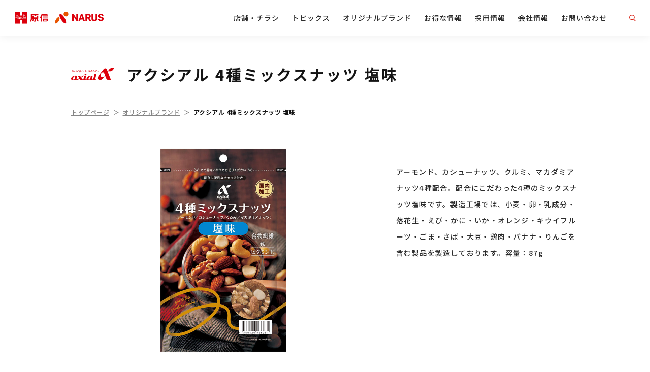

--- FILE ---
content_type: text/html; charset=UTF-8
request_url: https://www.harashinnarus.jp/items/%E3%82%A2%E3%82%AF%E3%82%B7%E3%82%A2%E3%83%AB-4%E7%A8%AE%E3%83%9F%E3%83%83%E3%82%AF%E3%82%B9%E3%83%8A%E3%83%83%E3%83%84-%E5%A1%A9%E5%91%B3/
body_size: 65166
content:
    <!DOCTYPE html>
<html lang="ja">
<head>
<!-- Google Tag Manager -->
<script>(function(w,d,s,l,i){w[l]=w[l]||[];w[l].push({'gtm.start':
new Date().getTime(),event:'gtm.js'});var f=d.getElementsByTagName(s)[0],
j=d.createElement(s),dl=l!='dataLayer'?'&l='+l:'';j.async=true;j.src=
'https://www.googletagmanager.com/gtm.js?id='+i+dl;f.parentNode.insertBefore(j,f);
})(window,document,'script','dataLayer','GTM-T9N6XMB');</script>
<!-- End Google Tag Manager -->
        <meta charset="UTF-8">
    <meta http-equiv="X-UA-Compatible" content="IE=edge">
    <meta name="viewport" content="width=device-width, initial-scale=1, minimum-scale=1, maximum-scale=10, shrink-to-fit=no">
    <meta name="format-detection" content="telephone=no">
    <title>アクシアル 4種ミックスナッツ 塩味｜原信ナルス</title>
    <meta name="description" content="アーモンド、カシューナッツ、クルミ、マカダミアナッツの4種入りです。アーモンド、カシューナッツ、クルミ、マカダミアナッツ4種配合。配合にこだわった4種のミックスナッツ塩味です。製造工場では、小麦・卵・乳成分・落花生・えび・かに・いか・オレンジ・キウ">
    <meta name="keywords" content="アクシアル 4種ミックスナッツ 塩味,オリジナルブランド,原信,ナルス,スーパー,新潟">
    <link rel="canonical" href="https://www.harashinnarus.jp/items/%E3%82%A2%E3%82%AF%E3%82%B7%E3%82%A2%E3%83%AB-4%E7%A8%AE%E3%83%9F%E3%83%83%E3%82%AF%E3%82%B9%E3%83%8A%E3%83%83%E3%83%84-%E5%A1%A9%E5%91%B3/">
    <link rel="shortcut icon" href="/favicon.ico" />
    <link rel="apple-touch-icon-precomposed" href="https://www.harashinnarus.jp/hnhp_wp/wp-content/themes/hnhd/assets/img/apple-touch-icon.png" />
    
    <meta name="twitter:card" content="summary_large_image">
    <meta name="twitter:site" content="">
    <meta property="og:title" content="アクシアル 4種ミックスナッツ 塩味｜原信ナルス" />
    <meta property="og:description" content="アーモンド、カシューナッツ、クルミ、マカダミアナッツの4種入りです。アーモンド、カシューナッツ、クルミ、マカダミアナッツ4種配合。配合にこだわった4種のミックスナッツ塩味です。製造工場では、小麦・卵・乳成分・落花生・えび・かに・いか・オレンジ・キウ" />
    <meta property="og:image" content="https://www.harashinnarus.jp/hnhp_wp/wp-content/themes/hnhd/assets/img/ogp.png" />
    <meta property="og:image:secure_url" content="https://www.harashinnarus.jp/hnhp_wp/wp-content/themes/hnhd/assets/img/ogp.png" />
    <meta property="og:url" content="https://www.harashinnarus.jp/items/%E3%82%A2%E3%82%AF%E3%82%B7%E3%82%A2%E3%83%AB-4%E7%A8%AE%E3%83%9F%E3%83%83%E3%82%AF%E3%82%B9%E3%83%8A%E3%83%83%E3%83%84-%E5%A1%A9%E5%91%B3/" />
    <meta property="og:type" content="website">
    <meta property="og:site_name" content="株式会社原信・株式会社ナルス" />
    
            <link rel="stylesheet" href="https://www.harashinnarus.jp/hnhp_wp/wp-content/themes/hnhd/assets/css/common.css?date=20251118538" media="screen,print">
        <link rel="stylesheet" href="https://www.harashinnarus.jp/hnhp_wp/wp-content/themes/hnhd/assets/css/wp.css" media="screen,print">
        <link rel="stylesheet" href="https://www.harashinnarus.jp/hnhp_wp/wp-content/themes/hnhd/assets/css/slick.css" media="all">
        <link rel="stylesheet" href="https://www.harashinnarus.jp/hnhp_wp/wp-content/themes/hnhd/assets/css/slick-theme.css" media="all">
        <link rel="stylesheet" href="https://www.harashinnarus.jp/hnhp_wp/wp-content/themes/hnhd/assets/css/kousoku.css" media="all">
    
        <!-- WEBFONT -->
    <script>
        (function(d) {
            var config = {
            kitId: 'idy5ano',
            scriptTimeout: 3000,
            async: true
            },
            h=d.documentElement,t=setTimeout(function(){h.className=h.className.replace(/\bwf-loading\b/g,"")+" wf-inactive";},config.scriptTimeout),tk=d.createElement("script"),f=false,s=d.getElementsByTagName("script")[0],a;h.className+=" wf-loading";tk.src='https://use.typekit.net/'+config.kitId+'.js';tk.async=true;tk.onload=tk.onreadystatechange=function(){a=this.readyState;if(f||a&&a!="complete"&&a!="loaded")return;f=true;clearTimeout(t);try{Typekit.load(config)}catch(e){}};s.parentNode.insertBefore(tk,s)
        })(document);
    </script>
    
        
        
    <script src="https://maps.google.com/maps/api/js?key=AIzaSyChXTXuf6REI_52LfKSII8wheXgQPhXpNk&language=ja"></script>
    
    <meta name='robots' content='max-image-preview:large' />
	<style>img:is([sizes="auto" i], [sizes^="auto," i]) { contain-intrinsic-size: 3000px 1500px }</style>
	<link rel="alternate" type="application/rss+xml" title="株式会社原信・株式会社ナルス &raquo; フィード" href="https://www.harashinnarus.jp/feed/" />
<link rel="alternate" type="application/rss+xml" title="株式会社原信・株式会社ナルス &raquo; コメントフィード" href="https://www.harashinnarus.jp/comments/feed/" />
<link rel='stylesheet' id='wp-block-library-css' href='https://www.harashinnarus.jp/hnhp_wp/wp-includes/css/dist/block-library/style.min.css?ver=6.8.3' type='text/css' media='all' />
<style id='classic-theme-styles-inline-css' type='text/css'>
/*! This file is auto-generated */
.wp-block-button__link{color:#fff;background-color:#32373c;border-radius:9999px;box-shadow:none;text-decoration:none;padding:calc(.667em + 2px) calc(1.333em + 2px);font-size:1.125em}.wp-block-file__button{background:#32373c;color:#fff;text-decoration:none}
</style>
<style id='global-styles-inline-css' type='text/css'>
:root{--wp--preset--aspect-ratio--square: 1;--wp--preset--aspect-ratio--4-3: 4/3;--wp--preset--aspect-ratio--3-4: 3/4;--wp--preset--aspect-ratio--3-2: 3/2;--wp--preset--aspect-ratio--2-3: 2/3;--wp--preset--aspect-ratio--16-9: 16/9;--wp--preset--aspect-ratio--9-16: 9/16;--wp--preset--color--black: #000000;--wp--preset--color--cyan-bluish-gray: #abb8c3;--wp--preset--color--white: #ffffff;--wp--preset--color--pale-pink: #f78da7;--wp--preset--color--vivid-red: #cf2e2e;--wp--preset--color--luminous-vivid-orange: #ff6900;--wp--preset--color--luminous-vivid-amber: #fcb900;--wp--preset--color--light-green-cyan: #7bdcb5;--wp--preset--color--vivid-green-cyan: #00d084;--wp--preset--color--pale-cyan-blue: #8ed1fc;--wp--preset--color--vivid-cyan-blue: #0693e3;--wp--preset--color--vivid-purple: #9b51e0;--wp--preset--gradient--vivid-cyan-blue-to-vivid-purple: linear-gradient(135deg,rgba(6,147,227,1) 0%,rgb(155,81,224) 100%);--wp--preset--gradient--light-green-cyan-to-vivid-green-cyan: linear-gradient(135deg,rgb(122,220,180) 0%,rgb(0,208,130) 100%);--wp--preset--gradient--luminous-vivid-amber-to-luminous-vivid-orange: linear-gradient(135deg,rgba(252,185,0,1) 0%,rgba(255,105,0,1) 100%);--wp--preset--gradient--luminous-vivid-orange-to-vivid-red: linear-gradient(135deg,rgba(255,105,0,1) 0%,rgb(207,46,46) 100%);--wp--preset--gradient--very-light-gray-to-cyan-bluish-gray: linear-gradient(135deg,rgb(238,238,238) 0%,rgb(169,184,195) 100%);--wp--preset--gradient--cool-to-warm-spectrum: linear-gradient(135deg,rgb(74,234,220) 0%,rgb(151,120,209) 20%,rgb(207,42,186) 40%,rgb(238,44,130) 60%,rgb(251,105,98) 80%,rgb(254,248,76) 100%);--wp--preset--gradient--blush-light-purple: linear-gradient(135deg,rgb(255,206,236) 0%,rgb(152,150,240) 100%);--wp--preset--gradient--blush-bordeaux: linear-gradient(135deg,rgb(254,205,165) 0%,rgb(254,45,45) 50%,rgb(107,0,62) 100%);--wp--preset--gradient--luminous-dusk: linear-gradient(135deg,rgb(255,203,112) 0%,rgb(199,81,192) 50%,rgb(65,88,208) 100%);--wp--preset--gradient--pale-ocean: linear-gradient(135deg,rgb(255,245,203) 0%,rgb(182,227,212) 50%,rgb(51,167,181) 100%);--wp--preset--gradient--electric-grass: linear-gradient(135deg,rgb(202,248,128) 0%,rgb(113,206,126) 100%);--wp--preset--gradient--midnight: linear-gradient(135deg,rgb(2,3,129) 0%,rgb(40,116,252) 100%);--wp--preset--font-size--small: 13px;--wp--preset--font-size--medium: 20px;--wp--preset--font-size--large: 36px;--wp--preset--font-size--x-large: 42px;--wp--preset--spacing--20: 0.44rem;--wp--preset--spacing--30: 0.67rem;--wp--preset--spacing--40: 1rem;--wp--preset--spacing--50: 1.5rem;--wp--preset--spacing--60: 2.25rem;--wp--preset--spacing--70: 3.38rem;--wp--preset--spacing--80: 5.06rem;--wp--preset--shadow--natural: 6px 6px 9px rgba(0, 0, 0, 0.2);--wp--preset--shadow--deep: 12px 12px 50px rgba(0, 0, 0, 0.4);--wp--preset--shadow--sharp: 6px 6px 0px rgba(0, 0, 0, 0.2);--wp--preset--shadow--outlined: 6px 6px 0px -3px rgba(255, 255, 255, 1), 6px 6px rgba(0, 0, 0, 1);--wp--preset--shadow--crisp: 6px 6px 0px rgba(0, 0, 0, 1);}:where(.is-layout-flex){gap: 0.5em;}:where(.is-layout-grid){gap: 0.5em;}body .is-layout-flex{display: flex;}.is-layout-flex{flex-wrap: wrap;align-items: center;}.is-layout-flex > :is(*, div){margin: 0;}body .is-layout-grid{display: grid;}.is-layout-grid > :is(*, div){margin: 0;}:where(.wp-block-columns.is-layout-flex){gap: 2em;}:where(.wp-block-columns.is-layout-grid){gap: 2em;}:where(.wp-block-post-template.is-layout-flex){gap: 1.25em;}:where(.wp-block-post-template.is-layout-grid){gap: 1.25em;}.has-black-color{color: var(--wp--preset--color--black) !important;}.has-cyan-bluish-gray-color{color: var(--wp--preset--color--cyan-bluish-gray) !important;}.has-white-color{color: var(--wp--preset--color--white) !important;}.has-pale-pink-color{color: var(--wp--preset--color--pale-pink) !important;}.has-vivid-red-color{color: var(--wp--preset--color--vivid-red) !important;}.has-luminous-vivid-orange-color{color: var(--wp--preset--color--luminous-vivid-orange) !important;}.has-luminous-vivid-amber-color{color: var(--wp--preset--color--luminous-vivid-amber) !important;}.has-light-green-cyan-color{color: var(--wp--preset--color--light-green-cyan) !important;}.has-vivid-green-cyan-color{color: var(--wp--preset--color--vivid-green-cyan) !important;}.has-pale-cyan-blue-color{color: var(--wp--preset--color--pale-cyan-blue) !important;}.has-vivid-cyan-blue-color{color: var(--wp--preset--color--vivid-cyan-blue) !important;}.has-vivid-purple-color{color: var(--wp--preset--color--vivid-purple) !important;}.has-black-background-color{background-color: var(--wp--preset--color--black) !important;}.has-cyan-bluish-gray-background-color{background-color: var(--wp--preset--color--cyan-bluish-gray) !important;}.has-white-background-color{background-color: var(--wp--preset--color--white) !important;}.has-pale-pink-background-color{background-color: var(--wp--preset--color--pale-pink) !important;}.has-vivid-red-background-color{background-color: var(--wp--preset--color--vivid-red) !important;}.has-luminous-vivid-orange-background-color{background-color: var(--wp--preset--color--luminous-vivid-orange) !important;}.has-luminous-vivid-amber-background-color{background-color: var(--wp--preset--color--luminous-vivid-amber) !important;}.has-light-green-cyan-background-color{background-color: var(--wp--preset--color--light-green-cyan) !important;}.has-vivid-green-cyan-background-color{background-color: var(--wp--preset--color--vivid-green-cyan) !important;}.has-pale-cyan-blue-background-color{background-color: var(--wp--preset--color--pale-cyan-blue) !important;}.has-vivid-cyan-blue-background-color{background-color: var(--wp--preset--color--vivid-cyan-blue) !important;}.has-vivid-purple-background-color{background-color: var(--wp--preset--color--vivid-purple) !important;}.has-black-border-color{border-color: var(--wp--preset--color--black) !important;}.has-cyan-bluish-gray-border-color{border-color: var(--wp--preset--color--cyan-bluish-gray) !important;}.has-white-border-color{border-color: var(--wp--preset--color--white) !important;}.has-pale-pink-border-color{border-color: var(--wp--preset--color--pale-pink) !important;}.has-vivid-red-border-color{border-color: var(--wp--preset--color--vivid-red) !important;}.has-luminous-vivid-orange-border-color{border-color: var(--wp--preset--color--luminous-vivid-orange) !important;}.has-luminous-vivid-amber-border-color{border-color: var(--wp--preset--color--luminous-vivid-amber) !important;}.has-light-green-cyan-border-color{border-color: var(--wp--preset--color--light-green-cyan) !important;}.has-vivid-green-cyan-border-color{border-color: var(--wp--preset--color--vivid-green-cyan) !important;}.has-pale-cyan-blue-border-color{border-color: var(--wp--preset--color--pale-cyan-blue) !important;}.has-vivid-cyan-blue-border-color{border-color: var(--wp--preset--color--vivid-cyan-blue) !important;}.has-vivid-purple-border-color{border-color: var(--wp--preset--color--vivid-purple) !important;}.has-vivid-cyan-blue-to-vivid-purple-gradient-background{background: var(--wp--preset--gradient--vivid-cyan-blue-to-vivid-purple) !important;}.has-light-green-cyan-to-vivid-green-cyan-gradient-background{background: var(--wp--preset--gradient--light-green-cyan-to-vivid-green-cyan) !important;}.has-luminous-vivid-amber-to-luminous-vivid-orange-gradient-background{background: var(--wp--preset--gradient--luminous-vivid-amber-to-luminous-vivid-orange) !important;}.has-luminous-vivid-orange-to-vivid-red-gradient-background{background: var(--wp--preset--gradient--luminous-vivid-orange-to-vivid-red) !important;}.has-very-light-gray-to-cyan-bluish-gray-gradient-background{background: var(--wp--preset--gradient--very-light-gray-to-cyan-bluish-gray) !important;}.has-cool-to-warm-spectrum-gradient-background{background: var(--wp--preset--gradient--cool-to-warm-spectrum) !important;}.has-blush-light-purple-gradient-background{background: var(--wp--preset--gradient--blush-light-purple) !important;}.has-blush-bordeaux-gradient-background{background: var(--wp--preset--gradient--blush-bordeaux) !important;}.has-luminous-dusk-gradient-background{background: var(--wp--preset--gradient--luminous-dusk) !important;}.has-pale-ocean-gradient-background{background: var(--wp--preset--gradient--pale-ocean) !important;}.has-electric-grass-gradient-background{background: var(--wp--preset--gradient--electric-grass) !important;}.has-midnight-gradient-background{background: var(--wp--preset--gradient--midnight) !important;}.has-small-font-size{font-size: var(--wp--preset--font-size--small) !important;}.has-medium-font-size{font-size: var(--wp--preset--font-size--medium) !important;}.has-large-font-size{font-size: var(--wp--preset--font-size--large) !important;}.has-x-large-font-size{font-size: var(--wp--preset--font-size--x-large) !important;}
:where(.wp-block-post-template.is-layout-flex){gap: 1.25em;}:where(.wp-block-post-template.is-layout-grid){gap: 1.25em;}
:where(.wp-block-columns.is-layout-flex){gap: 2em;}:where(.wp-block-columns.is-layout-grid){gap: 2em;}
:root :where(.wp-block-pullquote){font-size: 1.5em;line-height: 1.6;}
</style>
<link rel="https://api.w.org/" href="https://www.harashinnarus.jp/wp-json/" /><link rel="alternate" title="JSON" type="application/json" href="https://www.harashinnarus.jp/wp-json/wp/v2/items/57578" /><link rel="EditURI" type="application/rsd+xml" title="RSD" href="https://www.harashinnarus.jp/hnhp_wp/xmlrpc.php?rsd" />
<meta name="generator" content="WordPress 6.8.3" />
<link rel="canonical" href="https://www.harashinnarus.jp/items/%e3%82%a2%e3%82%af%e3%82%b7%e3%82%a2%e3%83%ab-4%e7%a8%ae%e3%83%9f%e3%83%83%e3%82%af%e3%82%b9%e3%83%8a%e3%83%83%e3%83%84-%e5%a1%a9%e5%91%b3/" />
<link rel='shortlink' href='https://www.harashinnarus.jp/?p=57578' />
<link rel="alternate" title="oEmbed (JSON)" type="application/json+oembed" href="https://www.harashinnarus.jp/wp-json/oembed/1.0/embed?url=https%3A%2F%2Fwww.harashinnarus.jp%2Fitems%2F%25e3%2582%25a2%25e3%2582%25af%25e3%2582%25b7%25e3%2582%25a2%25e3%2583%25ab-4%25e7%25a8%25ae%25e3%2583%259f%25e3%2583%2583%25e3%2582%25af%25e3%2582%25b9%25e3%2583%258a%25e3%2583%2583%25e3%2583%2584-%25e5%25a1%25a9%25e5%2591%25b3%2F" />
                <script>
                    var ajaxUrl = 'https://www.harashinnarus.jp/hnhp_wp/wp-admin/admin-ajax.php';
                </script>
        </head>
<body>
<!-- Google Tag Manager (noscript) -->
<noscript><iframe src="https://www.googletagmanager.com/ns.html?id=GTM-T9N6XMB"
height="0" width="0" style="display:none;visibility:hidden"></iframe></noscript>
<!-- End Google Tag Manager (noscript) -->
    <a id="TOP"></a><!-- wp:html -->
<header>
    <div class="siteName"><a href="https://www.harashinnarus.jp/"><img src="https://www.harashinnarus.jp/hnhp_wp/wp-content/themes/hnhd/assets/img/logo_red.svg" alt="原信ナルス"></a></div>
    <div class="sp spNav">
        <aside class="appliNav">
            <ul>
                <li class="information"><a href="https://www.instagram.com/harashinnarus/?hl=ja" target="_blank" rel="noopener"><img src="https://www.harashinnarus.jp/hnhp_wp/wp-content/themes/hnhd/assets/img/icon_camera.svg" alt="原信ナルスにまつわる情報をお届け"><span>Instagram</span></a></li>
                <li class="appli"><a href="https://www.harashinnarus.jp/app_lp/" data-iphone-href="https://apps.apple.com/jp/app/%E5%8E%9F%E4%BF%A1%E3%83%8A%E3%83%AB%E3%82%B9%E3%82%A2%E3%83%97%E3%83%AA/id1479023701" data-android-href="https://play.google.com/store/apps/details?id=jp.co.hnhd&amp;hl=ja&amp;gl=US" target="_blank" rel="noopener"><img src="https://www.harashinnarus.jp/hnhp_wp/wp-content/themes/hnhd/assets/img/icon_app.svg" alt="便利でお得な原信ナルスのアプリ"><span>アプリ</span></a></li>
            </ul>
        </aside>
        <div class="globalNav__hamburger">
            <div class="globalNav__hamburgerLine">
                <span class="globalNav__hamburgerLine--01"></span>
                <span class="globalNav__hamburgerLine--02"></span>
                <span class="globalNav__hamburgerLine--03"></span>
            </div>
            <span class="globalNav__hamburgerText">メニュー</span>
        </div>
    </div>
    <nav class="globalNav">
        <ul class="globalNav__listBox">
            <li class="globalNav__list trigger">
                <a class="globalNav__cateLink" href="https://www.harashinnarus.jp/shops/">店舗・チラシ</a>
                <div class="globalNav__mega">
                    <div class="globalNav__megaInner">
                        <p class="globalNav__megaTitle"><a href="https://www.harashinnarus.jp/shops/">店舗・チラシ</a></p>
                        <div class="globalNav__megaMain">
                            <p class="globalNav__megaTitle--sub">エリアから探す</p>
                            <ul class="globalNav__megaListBox--normal cell04">
                                <li><a href="https://www.harashinnarus.jp/shops/?area=新潟市">新潟市</a></li>
                                <li><a href="https://www.harashinnarus.jp/shops/?area=下越(新潟市以外)">下越(新潟市以外)</a></li>
                                <li><a href="https://www.harashinnarus.jp/shops/?area=長岡市">長岡市</a></li>
                                <li><a href="https://www.harashinnarus.jp/shops/?area=中越(長岡市以外)">中越(長岡市以外)</a></li>
                                <li><a href="https://www.harashinnarus.jp/shops/?area=上越市">上越市</a></li>
                                <li><a href="https://www.harashinnarus.jp/shops/?area=上越(上越市以外)">上越(上越市以外)</a></li>
                                <li><a href="https://www.harashinnarus.jp/shops/?area=長野県">長野県</a></li>
                                <li><a href="https://www.harashinnarus.jp/shops/?area=富山県">富山県</a></li>
                            </ul>
                        </div>
                    </div>
                </div>
            </li>
            <li class="globalNav__list">
                <a class="globalNav__cateLink" href="https://www.harashinnarus.jp/news/">トピックス</a>
            </li>
            <li class="globalNav__list trigger">
                <a class="globalNav__cateLink" href="https://www.harashinnarus.jp/items/">オリジナルブランド</a>
                <div class="globalNav__mega">
                    <div class="globalNav__megaInner">
                        <p class="globalNav__megaTitle"><a href="https://www.harashinnarus.jp/items/">オリジナル<br class="pc">ブランド</a></p>
                        <div class="globalNav__megaMain">
                            <p class="globalNav__megaTitle--sub">ブランドから探す</p>
                            <ul class="globalNav__megaListBox--logo cell03">
                                <li>
                                    <a class="logo01" href="https://www.harashinnarus.jp/brand-items/pb/">
                                        <img src="https://www.harashinnarus.jp/hnhp_wp/wp-content/themes/hnhd/assets/img/logo_axial.svg" alt="プライベートブランド">
                                        <p>プライベート<br class="pc">ブランド</p>
                                    </a>
                                </li>
                              <li>
                                  <a class="logo03" href="https://www.harashinnarus.jp/hanawell/">
                                      <img src="https://www.harashinnarus.jp/hnhp_wp/wp-content/themes/hnhd/assets/img/logo_hanawell.svg" alt="Hana-well">
                                      <p>Hana-well</p>
                                  </a>
                              </li>
                            </ul>
                            <div class="flex">
                                <p class="globalNav__megaTitle--sub link"><a href="https://www.harashinnarus.jp/items/#categorySearch">カテゴリーから探す</a></p>
                                <p class="globalNav__megaTitle--sub link"><a href="https://www.harashinnarus.jp/items/?kind=pickup">今月のおすすめ商品</a></p>
                            </div>
                        </div>
                    </div>
                </div>
            </li>
            <li class="globalNav__list trigger">
                <a class="globalNav__cateLink" href="https://www.harashinnarus.jp/deals/">お得な情報</a>
                <div class="globalNav__mega">
                    <div class="globalNav__megaInner">
                        <p class="globalNav__megaTitle"><a href="https://www.harashinnarus.jp/deals/">お得な情報</a></p>
                        <div class="globalNav__megaMain">
                            <div class="flex topFlex">
                                <p class="globalNav__megaTitle--sub link"><a href="https://www.harashinnarus.jp/deals/campaign/">キャンペーン</a></p>
                                <p class="globalNav__megaTitle--sub link"><a href="https://www.harashinnarus.jp/deals/present/">プレゼント情報</a></p>
                                <p class="globalNav__megaTitle--sub link"><a href="https://www.harashinnarus.jp/deals/recipe-navi-present/">レシピナビプレゼント応募</a></p>
                            </div>
                            <p class="globalNav__megaTitle--sub">サービス</p>
                            <ul class="globalNav__megaListBox--logo cell03">
                                <li>
                                    <a class="logo" href="https://www.harashinnarus.jp/deals/service/">
                                        <img src="https://www.harashinnarus.jp/hnhp_wp/wp-content/themes/hnhd/assets/img/megaPhoto01.png" alt="店頭サービス">
                                        <p>店頭サービス</p>
                                    </a>
                                </li>
                                <li>
                                    <a class="logo" href="https://www.harashinnarus.jp/deals/memberscard/">
                                        <img src="https://www.harashinnarus.jp/hnhp_wp/wp-content/themes/hnhd/assets/img/megaPhoto02.png" alt="メンバーズカード">
                                        <p>メンバーズカード</p>
                                    </a>
                                </li>
                                <li>
                                    <a class="logo" href="https://www.harashinnarus.jp/deals/netshop/">
                                        <img src="https://www.harashinnarus.jp/hnhp_wp/wp-content/themes/hnhd/assets/img/megaPhoto03.png" alt="ネットサービス">
                                        <p>ネットサービス</p>
                                    </a>
                                </li>
                                <li>
                                    <a class="logo" href="https://www.harashinnarus.jp/deals/app/">
                                        <img src="https://www.harashinnarus.jp/hnhp_wp/wp-content/themes/hnhd/assets/img/megaPhoto04.png" alt="原信ナルスアプリ">
                                        <p>原信ナルスアプリ</p>
                                    </a>
                                </li>
                                <li>
                                    <a class="logo" href="https://www.harashinnarus.jp/deals/media/">
                                        <img src="https://www.harashinnarus.jp/hnhp_wp/wp-content/themes/hnhd/assets/img/megaPhoto05.png" alt="原信ナルス公式メディア・SNS">
                                        <p>原信ナルス<br class="pc">公式メディア・SNS</p>
                                    </a>
                                </li>
                            </ul>
                        </div>
                    </div>
                </div>
            </li>
            <li class="globalNav__list trigger">
                <a class="globalNav__cateLink" href="https://www.harashinnarus.jp/recruit/">採用情報</a>
                <div class="globalNav__mega">
                    <div class="globalNav__megaInner">
                        <p class="globalNav__megaTitle"><a href="https://www.harashinnarus.jp/recruit/">採用情報</a></p>
                        <div class="globalNav__megaMain">
                            <ul class="globalNav__megaListBox--logo cell03">
                                <li>
                                    <a class="logo" href="https://www.axial-r.com/recruit/recruit/" target="_blank" rel="noopener">
                                        <img src="https://www.harashinnarus.jp/hnhp_wp/wp-content/themes/hnhd/assets/img/megaPhoto06.png" alt="新卒採用">
                                        <p class="pc">新卒採用</p>
                                        <p class="sp blank">新卒採用</p>
                                    </a>
                                </li>
                                <li>
                                    <a class="logo" href="https://www.harashinnarus.jp/recruit/mid-career/">
                                        <img src="https://www.harashinnarus.jp/hnhp_wp/wp-content/themes/hnhd/assets/img/megaPhoto07.png" alt="中途採用">
                                        <p>中途採用</p>
                                    </a>
                                </li>
                                <li>
                                    <a class="logo" href="https://www.harashinnarus.jp/recruit/partner/">
                                        <img src="https://www.harashinnarus.jp/hnhp_wp/wp-content/themes/hnhd/assets/img/megaPhoto08.png" alt="パートナー社員アルバイト">
                                        <p>パートナー社員<br class="pc">アルバイト</p>
                                    </a>
                                </li>
                                <!-- <li>
                                    <a class="logo" href="https://job.rikunabi.com/2022/company/r750600069/internship/" target="_blank" rel="noopener">
                                        <img src="[sc_assets_dir]/img/megaPhoto09.png" alt="インターンシップ情報">
                                        <p>インターンシップ<br class="pc">情報</p>
                                    </a>
                                </li> -->
                            </ul>
                        </div>
                    </div>
                </div>
            </li>
            <li class="globalNav__list trigger">
                <a class="globalNav__cateLink" href="https://www.harashinnarus.jp/company/">会社情報</a>
                <div class="globalNav__mega">
                    <div class="globalNav__megaInner">
                        <p class="globalNav__megaTitle"><a href="https://www.harashinnarus.jp/company/">会社情報</a></p>
                        <div class="globalNav__megaMain">
                            <ul class="globalNav__megaListBox--logo cell03">
                                <li>
                                    <a class="logo" href="https://www.harashinnarus.jp/company/about/">
                                        <img src="https://www.harashinnarus.jp/hnhp_wp/wp-content/themes/hnhd/assets/img/megaPhoto10.png" alt="会社概要">
                                        <p>会社概要</p>
                                    </a>
                                </li>
                                <li>
                                    <a class="logo" href="https://www.harashinnarus.jp/company/sdgs/">
                                        <img src="https://www.harashinnarus.jp/hnhp_wp/wp-content/themes/hnhd/assets/img/megaPhoto11.png" alt="SDGs">
                                        <p>SDGsの取り組み</p>
                                    </a>
                                </li>
                                <li>
                                    <a class="logo" href="https://www.harashinnarus.jp/company/csr/">
                                        <img src="https://www.harashinnarus.jp/hnhp_wp/wp-content/themes/hnhd/assets/img/megaPhoto12.png" alt="CSRレポート">
                                        <p>CSRレポート</p>
                                    </a>
                                </li>
                                <li>
                                    <a class="logo" href="https://www.harashinnarus.jp/company/announcement/">
                                        <img src="https://www.harashinnarus.jp/hnhp_wp/wp-content/themes/hnhd/assets/img/megaPhoto13.png" alt="電子公告・決算公告">
                                        <p>電子公告・決算公告</p>
                                    </a>
                                </li>
                                <li>
                                    <a class="logo" href="https://www.harashinnarus.jp/company/health/">
                                        <img src="https://www.harashinnarus.jp/hnhp_wp/wp-content/themes/hnhd/assets/img/megaPhoto14.png" alt="健康経営方針">
                                        <p>健康経営方針</p>
                                    </a>
                                </li>
                                <li>
                                    <a class="logo" href="https://www.harashinnarus.jp/company/multistakeholder/">
                                        <img src="https://www.harashinnarus.jp/hnhp_wp/wp-content/themes/hnhd/assets/img/megaPhoto15.png" alt="マルチステークホルダー方針">
                                        <p>マルチステーク<br class="pc">ホルダー方針</p>
                                    </a>
                                </li>
                                <li>
                                    <a class="logo" href="https://www.axial-r.com/customer-abuse" target="_blank" rel="noopener">
                                        <img src="https://www.harashinnarus.jp/hnhp_wp/wp-content/themes/hnhd/assets/img/megaPhoto16.png" alt="カスタマーハラスメント基本方針">
                                        <p>カスタマー<br class="pc">ハラスメント<br class="pc">基本方針</p>
                                    </a>
                                </li>
                                </ul>
                            <div class="flex topFlex02">
                                <p class="globalNav__megaTitle--sub blankLink"><a href="https://www.axial-r.com/ir/announcement/" class="blank" target="_blank" rel="noopener">アクシアルリテイリング</a></p>
                            </div>
                        </div>
                    </div>
                </div>
            </li>
          <li class="globalNav__list">
              <a class="globalNav__cateLink" href="https://www.harashinnarus.jp/contact/">お問い合わせ</a>
          </li>
        </ul>
        <div class="globalNav__search">
            <span class="globalNav__searchBtn">
                <svg xmlns="http://www.w3.org/2000/svg" width="13" height="13" viewBox="0 0 13 13">
                    <path d="M13.786,11.841l-3.2-3.218a5.125,5.125,0,0,0,1.275-3.374A5.351,5.351,0,0,0,6.421,0,5.351,5.351,0,0,0,.984,5.249,5.351,5.351,0,0,0,6.421,10.5a5.512,5.512,0,0,0,3.115-.95l3.229,3.242a.727.727,0,0,0,1,.019A.669.669,0,0,0,13.786,11.841ZM6.421,1.369a3.955,3.955,0,0,1,4.018,3.88,3.955,3.955,0,0,1-4.018,3.88A3.955,3.955,0,0,1,2.4,5.249,3.955,3.955,0,0,1,6.421,1.369Z" transform="translate(-0.984)"></path>
                </svg>
            </span>
            <div class="globalNav__searchBody">
                <div class="globalNav__searchInner">
                    <form class="globalNav__searchForm" action="https://www.harashinnarus.jp" method="get">
                        <input class="globalNav__searchInput--text" type="text" name="s" value="" placeholder="キーワードを入力してください">
                        <input class="globalNav__searchInput--submit" type="submit" name="" value="">
                    </form>
                </div>
            </div>
        </div>
    </nav>
    <ul class="sp subNav">
        <li><a href="https://www.harashinnarus.jp/shops/">店舗<br>チラシ</a></li>
        <li><a href="https://www.harashinnarus.jp/deals/">お得な<br>情報</a></li>
        <li><a href="https://www.harashinnarus.jp/items/">こだわり<br>商品</a></li>
    </ul>
</header>
<!-- /wp:html -->
            
                <div class="contentWrap itemsPage itemsDetails">
            <main role="main">
                <section class="headArea">
                    <h1 class="headArea__title">
                        <img src="https://www.harashinnarus.jp/hnhp_wp/wp-content/themes/hnhd/assets/img/items/pb.svg" alt="プライベートブランド">                        <span>アクシアル 4種ミックスナッツ 塩味</span>
                    </h1>
                    <nav class="headArea__pnkz">
                        <ul>
                            <li><a href="https://www.harashinnarus.jp/">トップページ</a></li>
                            <li><a href="https://www.harashinnarus.jp/items/">オリジナルブランド</a></li>
                            <li>アクシアル 4種ミックスナッツ 塩味</li>
                        </ul>
                    </nav>
                </section>
                <div class="pageInner pageInner01"><section class="mainText"><div class="mainText__single--mv"><div class="mainText__photo"><img src="https://www.harashinnarus.jp/hnhp_wp/wp-content/uploads/2021/04/672201axミックスナッツ塩味100_.jpg" alt=""></div><div class="mainText__text"><h2 class="mainText__textTitle"></h2><p>アーモンド、カシューナッツ、クルミ、マカダミアナッツ4種配合。配合にこだわった4種のミックスナッツ塩味です。製造工場では、小麦・卵・乳成分・落花生・えび・かに・いか・オレンジ・キウイフルーツ・ごま・さば・大豆・鶏肉・バナナ・りんごを含む製品を製造しております。容量：87g</p></div></div><aside><dl class="foldBox color02"><dt class="foldBox__title">アレルギー物質</dt><dd class="foldBox__main"><p><p>アーモンド、カシューナッツ、くるみ</p>
</p></dd></dl></aside></section><section class="ingredient"><h2 class="ingredient__title">栄養成分表<span>1袋（100g）あたり</span></h2><table><tr><th>カロリー</th><td>667kcal</td></tr><tr><th>食塩相当量</th><td>0.12g</td></tr></table></section></div>            <section class="pick"><div class="title--obi"><h2 class="text">今月のおすすめ商品</h2></div><div class="pick__sliderBox"><ul class="slider--pick"><li><a href="https://www.harashinnarus.jp/items/saba_set2026/" class="column__single"><div class="column__photo"><img src="https://www.harashinnarus.jp/hnhp_wp/wp-content/uploads/2026/01/さば棒寿司.jpg" alt="極醸さばの極太贅沢太巻と棒寿司セット"></div><div class="column__details"><p class="title">極醸さばの極太贅沢太巻と棒寿司セット</p><p>さばが主役の鯖好きのための太巻と棒寿司のセットです。</p></div></a></li><li><a href="https://www.harashinnarus.jp/items/dashi_katsuju/" class="column__single"><div class="column__photo"><img src="https://www.harashinnarus.jp/hnhp_wp/wp-content/uploads/2025/12/カツ重.jpg" alt="だし香るかつ重"></div><div class="column__details"><p class="title">だし香るかつ重</p><p>とんかつが大きくなりました。だしを強め 更に塩味を抑えました。</p></div></a></li><li><a href="https://www.harashinnarus.jp/items/sushi2026/" class="column__single"><div class="column__photo"><img src="https://www.harashinnarus.jp/hnhp_wp/wp-content/uploads/2026/01/盛り合わせ寿司.jpg" alt="漬け握り盛り合わせ寿司　「入賞」"></div><div class="column__details"><p class="title">漬け握り盛り合わせ寿司　「入賞」</p><p>鰹と昆布の合わせだしで素材の味を引きたて優しい味に仕上げました。</p></div></a></li><li><a href="https://www.harashinnarus.jp/items/kokuuma_curry/" class="column__single"><div class="column__photo"><img src="https://www.harashinnarus.jp/hnhp_wp/wp-content/uploads/2025/12/コク旨カツカレー.jpg" alt="濃厚コク旨カツカレー"></div><div class="column__details"><p class="title">濃厚コク旨カツカレー</p><p>本格的な味わいのカレーは柔らかなロースとんかつとの相性抜群！ </p></div></a></li><li><a href="https://www.harashinnarus.jp/items/hw_lemonsour/" class="column__single"><div class="column__photo"><img src="https://www.harashinnarus.jp/hnhp_wp/wp-content/uploads/2025/12/HWレモンサワー.jpg" alt="Hana-well 国産はちみつのレモンサワー"></div><div class="column__details"><p class="title">Hana-well 国産はちみつのレモンサワー</p><p>瀬戸内産レモンの爽やかさと国産はちみつの優しい甘み</p></div></a></li><li><a href="https://www.harashinnarus.jp/items/hw-takuan/" class="column__single"><div class="column__photo"><img src="https://www.harashinnarus.jp/hnhp_wp/wp-content/uploads/2025/12/HWたくあん.jpg" alt="Hana-well ざく切りたくあん"></div><div class="column__details"><p class="title">Hana-well ざく切りたくあん</p><p>素材と鮮度管理にこだわったパリパリ食感のたくあんです。</p></div></a></li><li><a href="https://www.harashinnarus.jp/items/no_oliveoil/" class="column__single"><div class="column__photo"><img src="https://www.harashinnarus.jp/hnhp_wp/wp-content/uploads/2025/11/exオリーブオイル.jpg" alt="ナチュラオリーバ エキストラバージンオリーブオイル 916g"></div><div class="column__details"><p class="title">ナチュラオリーバ エキストラバージンオリーブオイル 916g</p><p>バゲットにつけても、パスタやサラダ、何にでも！</p></div></a></li><li><a href="https://www.harashinnarus.jp/items/chigiripan_choco/" class="column__single"><div class="column__photo"><img src="https://www.harashinnarus.jp/hnhp_wp/wp-content/uploads/2025/11/ちぎりパンチョコ.jpg" alt="ちぎりパンチョコ＆チョコチップ"></div><div class="column__details"><p class="title">ちぎりパンチョコ＆チョコチップ</p><p>好評ちぎりパンにチョコクリームが登場！</p></div></a></li><li><a href="https://www.harashinnarus.jp/items/milanese_cutlet/" class="column__single"><div class="column__photo"><img src="https://www.harashinnarus.jp/hnhp_wp/wp-content/uploads/2025/10/ミラノ風カツレツ.jpg" alt="BUONO！チーズ香るミラノ風カツレツ"></div><div class="column__details"><p class="title">BUONO！チーズ香るミラノ風カツレツ</p><p>チーズの香りとお肉の旨みが一体となった豊かな味</p></div></a></li><li><a href="https://www.harashinnarus.jp/items/%e6%a5%b5%e9%86%b8-%e5%a1%a9%e3%81%95%e3%81%b0-%e6%97%a8%e6%bf%83/" class="column__single"><div class="column__photo"><img src="https://www.harashinnarus.jp/hnhp_wp/wp-content/uploads/2025/10/塩鯖うまこい.jpg" alt="極醸 塩さば 旨濃"></div><div class="column__details"><p class="title">極醸 塩さば 旨濃</p><p>脂ののったさばに、塩麹を加えたこだわりの製法。</p></div></a></li></ul></div><a class="pick__sliderBoxBtn" href="https://www.harashinnarus.jp/items/?kind=pickup">今月のおすすめ商品一覧を見る</a></section><div class="pageInner pageInner02"><section class="lineup"><div class="title--obi"><h2 class="text">同じシリーズの関連商品</h2></div><ul class="column--item4"><li class="column__single"><a href="https://www.harashinnarus.jp/items/%e3%82%a2%e3%82%af%e3%82%b7%e3%82%a2%e3%83%ab%e3%80%80%e6%96%b0%e6%bd%9f%e8%87%aa%e6%85%a2%e3%80%80%ef%bc%94%ef%bd%8b%ef%bd%87/"><div class="column__photo"><img src="https://www.harashinnarus.jp/hnhp_wp/wp-content/uploads/2025/11/610401ax新潟自慢4_4c.jpg" alt="アクシアル　新潟自慢　４ｋｇ"></div><div class="column__details"><p class="title">アクシアル　新潟自慢　４ｋｇ</p><p>新潟県産100%、４kgだから使いやすくお求めしやすいお米です。</p></div></a></li><li class="column__single"><a href="https://www.harashinnarus.jp/items/%e3%82%a2%e3%82%af%e3%82%b7%e3%82%a2%e3%83%ab%e3%80%80%e3%83%96%e3%83%ad%e3%83%83%e3%82%b3%e3%83%aa%e3%83%bc%e3%82%b9%e3%83%97%e3%83%a9%e3%82%a6%e3%83%88/"><div class="column__photo"><img src="https://www.harashinnarus.jp/hnhp_wp/wp-content/uploads/2025/09/117102axブロッコリースプラウト-_正_4c.jpg" alt="アクシアル　ブロッコリースプラウト"></div><div class="column__details"><p class="title">アクシアル　ブロッコリースプラウト</p><p>サラダや鍋、料理の薬味にお使いください。</p></div></a></li><li class="column__single"><a href="https://www.harashinnarus.jp/items/pb_a023/"><div class="column__photo"><img src="https://www.harashinnarus.jp/hnhp_wp/wp-content/uploads/2021/03/112933axかいわれだいこん_埼玉産_斜_.jpg" alt="アクシアル かいわれだいこん"></div><div class="column__details"><p class="title">アクシアル かいわれだいこん</p><p>水耕野菜「カイワレ」の新しい衛生基準に基づいて栽培管理しました。</p></div></a></li><li class="column__single"><a href="https://www.harashinnarus.jp/items/pb_a024/"><div class="column__photo"><img src="https://www.harashinnarus.jp/hnhp_wp/wp-content/uploads/2023/09/111101axふぞろい生シイタケ_4c.jpg" alt="アクシアル ふぞろい生しい茸"></div><div class="column__details"><p class="title">アクシアル ふぞろい生しい茸</p><p>味噌汁、炒め物、煮物などにどうぞ。</p></div></a></li><li class="column__single"><a href="https://www.harashinnarus.jp/items/pb_a004/"><div class="column__photo"><img src="https://www.harashinnarus.jp/hnhp_wp/wp-content/uploads/2021/03/ax八色しいたけ_南魚沼_.jpg" alt="アクシアル 南魚沼八色しいたけ"></div><div class="column__details"><p class="title">アクシアル 南魚沼八色しいたけ</p><p>肉厚で香り高い新潟県のブランドしいたけです。</p></div></a></li><li class="column__single"><a href="https://www.harashinnarus.jp/items/pb_a027/"><div class="column__photo"><img src="https://www.harashinnarus.jp/hnhp_wp/wp-content/uploads/2021/03/111102axエノキ_長野産_.jpg" alt="アクシアル えのき茸"></div><div class="column__details"><p class="title">アクシアル えのき茸</p><p>シャッキリとした食感の「えのき茸」です。</p></div></a></li><li class="column__single"><a href="https://www.harashinnarus.jp/items/pb_a028/"><div class="column__photo"><img src="https://www.harashinnarus.jp/hnhp_wp/wp-content/uploads/2021/03/111103axブナシメジ100_9月末.jpg" alt="アクシアル ブナシメジ"></div><div class="column__details"><p class="title">アクシアル ブナシメジ</p><p>ブナシメジのうま味でお料理をさらにおいしくできます。</p></div></a></li><li class="column__single"><a href="https://www.harashinnarus.jp/items/%e3%82%a2%e3%82%af%e3%82%b7%e3%82%a2%e3%83%ab-%e3%81%b6%e3%81%aa%e3%81%97%e3%82%81%e3%81%98%e3%83%80%e3%83%96%e3%83%ab%e3%83%91%e3%83%83%e3%82%af/"><div class="column__photo"><img src="https://www.harashinnarus.jp/hnhp_wp/wp-content/uploads/2021/12/111103axフ_ナシメシ_大きな2株250_.jpg" alt="アクシアル ぶなしめじダブルパック"></div><div class="column__details"><p class="title">アクシアル ぶなしめじダブルパック</p><p>ブナシメジのうま味でお料理をさらにおいしくできます。</p></div></a></li></ul></section><section class="brand"><div class="title--obi"><h2 class="text">ブランドから探す</h2></div><div class="brand__content"><ul class="column--item3"><li class="column__single"><a href="https://www.harashinnarus.jp/brand-items/pb/"><img src="https://www.harashinnarus.jp/hnhp_wp/wp-content/themes/hnhd/assets/img/brand_banner01.jpg" alt="プライベートブランド"></a></li><li class="column__single"><a href="https://www.harashinnarus.jp/brand-items/reason/"><img src="https://www.harashinnarus.jp/hnhp_wp/wp-content/themes/hnhd/assets/img/brand_banner02.jpg" alt="おいしいわけ"></a></li><li class="column__single"><a href="https://www.harashinnarus.jp/brand-items/dashi-kaoru/"><img src="https://www.harashinnarus.jp/hnhp_wp/wp-content/themes/hnhd/assets/img/brand_banner03.jpg" alt="だし香る"></a></li><li class="column__single"><a href="/hanawell/"><img src="https://www.harashinnarus.jp/hnhp_wp/wp-content/themes/hnhd/assets/img/brand_banner09.jpg" alt="Hana-well"></a></li></ul><div class="subTitle"><span class="subTitle__box"><img src="https://www.harashinnarus.jp/hnhp_wp/wp-content/themes/hnhd/assets/img/logo_newconcept.svg" alt="NEW CONCEPT"></span><p class="subTitle__text">新しいライフスタイルに合わせた<br class="sp">食シーンをご提案します。</p></div><ul class="column--item3"><li class="column__single"><a href="https://www.harashinnarus.jp/brand-items/uosaiya/"><img src="https://www.harashinnarus.jp/hnhp_wp/wp-content/themes/hnhd/assets/img/brand_banner04.jpg" alt="魚菜屋"></a></li><li class="column__single"><a href="https://www.harashinnarus.jp/brand-items/teppanya/"><img src="https://www.harashinnarus.jp/hnhp_wp/wp-content/themes/hnhd/assets/img/brand_banner05.jpg" alt="てっぱん屋"></a></li><li class="column__single"><a href="https://www.harashinnarus.jp/brand-items/365-salad/"><img src="https://www.harashinnarus.jp/hnhp_wp/wp-content/themes/hnhd/assets/img/brand_banner06.jpg" alt="365×3サラダライフ"></a></li><li class="column__single"><a href="https://www.harashinnarus.jp/brand-items/meat-deli/"><img src="https://www.harashinnarus.jp/hnhp_wp/wp-content/themes/hnhd/assets/img/brand_banner07.jpg" alt="Meat Deli"></a></li><li class="column__single"><a href="https://www.harashinnarus.jp/brand-items/sweets/"><img src="https://www.harashinnarus.jp/hnhp_wp/wp-content/themes/hnhd/assets/img/brand_banner08.jpg" alt="sweets"></a></li></ul></div></section><section class="category"><div class="title--obi"><h2 class="text">カテゴリーから探す</h2></div><div class="category__content"><ul class="column--item4"><li class="column__single"><a href="https://www.harashinnarus.jp/cat-items/green-goods/"><img class="cate01" src="https://www.harashinnarus.jp/hnhp_wp/wp-content/themes/hnhd/assets/img/icon_cate01.svg" alt="青果">青果</a></li><li class="column__single"><a href="https://www.harashinnarus.jp/cat-items/meat/"><img class="cate02" src="https://www.harashinnarus.jp/hnhp_wp/wp-content/themes/hnhd/assets/img/icon_cate02.svg" alt="精肉">精肉</a></li><li class="column__single"><a href="https://www.harashinnarus.jp/cat-items/seafood/"><img class="cate03" src="https://www.harashinnarus.jp/hnhp_wp/wp-content/themes/hnhd/assets/img/icon_cate03.svg" alt="水産">水産</a></li><li class="column__single"><a href="https://www.harashinnarus.jp/cat-items/side-dish/"><img class="cate04" src="https://www.harashinnarus.jp/hnhp_wp/wp-content/themes/hnhd/assets/img/icon_cate04.svg" alt="惣菜">惣菜</a></li><li class="column__single"><a href="https://www.harashinnarus.jp/cat-items/bakery/"><img class="cate05" src="https://www.harashinnarus.jp/hnhp_wp/wp-content/themes/hnhd/assets/img/icon_cate05.svg" alt="ベーカリー">ベーカリー</a></li><li class="column__single"><a href="https://www.harashinnarus.jp/cat-items/dailyfood/"><img class="cate06" src="https://www.harashinnarus.jp/hnhp_wp/wp-content/themes/hnhd/assets/img/icon_cate06.svg" alt="日配">日配</a></li><li class="column__single"><a href="https://www.harashinnarus.jp/cat-items/processed-food/"><img class="cate07" src="https://www.harashinnarus.jp/hnhp_wp/wp-content/themes/hnhd/assets/img/icon_cate09.svg" alt="加工食品・酒">加工食品・酒</a></li><li class="column__single"><a href="https://www.harashinnarus.jp/cat-items/daily-necessities/"><img class="cate08" src="https://www.harashinnarus.jp/hnhp_wp/wp-content/themes/hnhd/assets/img/icon_cate08.svg" alt="日用品">日用品</a></li></ul></div></section></div>                        <div class="pageSearch">
                <div class="pageSearch__inner">
                    <p class="pageSearch__text"><span>キーワード</span>から探す</p>
                    <form class="pageSearch__form" action="https://www.harashinnarus.jp/items/" method="get">
                        <input class="pageSearch__input--text" type="text" name="p_search_word" value="" placeholder="キーワードを入れてください">
                        <input class="pageSearch__input--submit" type="submit" name="" value="">
                        <input type="hidden" name="kind" value="search">
                    </form>
                </div>
            </div>                
            </main>
            <!-- wp:html -->
<aside class="bottomNav">
            <ul class="column--item3 fadein">
                <li class="column__single">
                    <a href="https://recipe-navi.jp/" target="_blank" rel="noopener">
                        <div class="column__photo">
                            <img src="https://www.harashinnarus.jp/hnhp_wp/wp-content/themes/hnhd/assets/img/bottomBanner01.jpg" alt="レシピナビ">
                        </div>
                        <div class="column__details">
                            <p class="title">レシピナビ</p>
                            <p>原信・ナルスのお店で材料が揃う、<br class="pc">お料理メニューを集めたレシピサイト</p>
                        </div>
                    </a>
                </li>
                <li class="column__single">
                    <a href="https://harashin-net.axial-r.com/super/app/common/sitetop/?r=hnhp" target="_blank" rel="noopener">
                        <div class="column__photo">
                            <img src="https://www.harashinnarus.jp/hnhp_wp/wp-content/themes/hnhd/assets/img/bottomBanner02.jpg" alt="ネットスーパー">
                        </div>
                        <div class="column__details">
                            <p class="title">ネットスーパー</p>
                            <p>早くて便利なお届けサービス。<br>ネットでパッとお買い物</p>
                        </div>
                    </a>
                </li>
                <li class="column__single">
                    <a href="https://net-de-harashin-narus.axial-r.com/shop/?r=home" target="_blank" rel="noopener">
                        <div class="column__photo">
                            <img src="https://www.harashinnarus.jp/hnhp_wp/wp-content/themes/hnhd/assets/img/bottomBanner03.jpg" alt="原信ナルスオンラインショップ">
                        </div>
                        <div class="column__details">
                            <p class="title">原信ナルスオンラインショップ</p>
                            <p>ギフト、名産品やオードブルなどの<br class="pc">ごちそうをPC・スマホでご注文・予約</p>
                        </div>
                    </a>
                </li>
            </ul>
        </aside>
        <aside class="appliNav fadein fade-1">
            <ul>
                <li class="information"><a href="https://www.instagram.com/harashinnarus/?hl=ja" target="_blank" rel="noopener"><img src="https://www.harashinnarus.jp/hnhp_wp/wp-content/themes/hnhd/assets/img/icon_camera.svg" alt="原信ナルスにまつわる情報をお届け">原信ナルスのホットな情報をお届け</a></li>
                <li class="appli"><a href="https://www.harashinnarus.jp/app_lp/" data-iphone-href="https://apps.apple.com/jp/app/%E5%8E%9F%E4%BF%A1%E3%83%8A%E3%83%AB%E3%82%B9%E3%82%A2%E3%83%97%E3%83%AA/id1479023701" data-android-href="https://play.google.com/store/apps/details?id=jp.co.hnhd&amp;hl=ja&amp;gl=US" target="_blank" rel="noopener"><span><img src="https://www.harashinnarus.jp/hnhp_wp/wp-content/themes/hnhd/assets/img/icon_app_txt.svg" alt="便利でお得な原信ナルスのアプリ"></span>便利でお得な原信ナルスのアプリ</a></li>
            </ul>
        </aside>
<!-- /wp:html -->        </div>

    
        <!-- wp:html -->
<footer>
    <a href="#TOP" class="pageTop">
        <svg xmlns="http://www.w3.org/2000/svg" width="14.641" height="8.541" viewBox="0 0 14.641 8.541">
            <path d="M1623.185,543.4l6.127,5.77-5.736,6.043" transform="translate(-541.986 1630.313) rotate(-90)" fill="none" stroke-linecap="round" stroke-linejoin="round" stroke-width="2"></path>
        </svg>
    </a>
    <div class="footer__main">
        <nav class="globalNav">
            <ul class="globalNav__listBox">
                <li class="globalNav__list trigger">
                    <a class="globalNav__cateLink" href="https://www.harashinnarus.jp/shops/">店舗・チラシ</a>
                    <div class="globalNav__mega">
                        <p class="globalNav__megaTitle"><a href="https://www.harashinnarus.jp/shops/">店舗・チラシTOP</a></p>
                        <div class="globalNav__megaMain">
                            <ul class="globalNav__megaListBox">
                                <li><a href="https://www.harashinnarus.jp/shops/?area=新潟市">新潟市</a></li>
                                <li><a href="https://www.harashinnarus.jp/shops/?area=下越(新潟市以外)">下越(新潟市以外)</a></li>
                                <li><a href="https://www.harashinnarus.jp/shops/?area=長岡市">長岡市</a></li>
                                <li><a href="https://www.harashinnarus.jp/shops/?area=中越(長岡市以外)">中越(長岡市以外)</a></li>
                                <li><a href="https://www.harashinnarus.jp/shops/?area=上越市">上越市</a></li>
                                <li><a href="https://www.harashinnarus.jp/shops/?area=上越(上越市以外)">上越(上越市以外)</a></li>
                                <li><a href="https://www.harashinnarus.jp/shops/?area=長野県">長野県</a></li>
                                <li><a href="https://www.harashinnarus.jp/shops/?area=富山県">富山県</a></li>
                            </ul>
                        </div>
                    </div>
                </li>
                <li class="globalNav__list">
                    <a class="globalNav__cateLink" href="https://www.harashinnarus.jp/news/">トピックス</a>
                </li>
                <li class="globalNav__list trigger">
                    <a class="globalNav__cateLink" href="https://www.harashinnarus.jp/items/">オリジナルブランド</a>
                    <div class="globalNav__mega">
                        <p class="globalNav__megaTitle"><a href="https://www.harashinnarus.jp/items/">オリジナルブランドTOP</a></p>
                        <div class="globalNav__megaMain">
                            <p class="globalNav__megaTitle--sub">ブランドから探す</p>
                            <ul class="globalNav__megaListBox">
                                <li><a href="https://www.harashinnarus.jp/brand-items/pb/">プライベートブランド</a></li>
                                <li><a href="https://www.harashinnarus.jp/brand-items/reason/">おいしいわけ</a></li>
                                <li><a href="https://www.harashinnarus.jp/brand-items/dashi-kaoru/">だし香る</a></li>
                              <li><a href="https://www.harashinnarus.jp/hanawell/">Hana-well</a></li>
                            </ul>
                            <p class="globalNav__megaTitle--sub">NEW CONCEPT</p>
                            <ul class="globalNav__megaListBox">
                                <li><a href="https://www.harashinnarus.jp/brand-items/uosaiya/">魚菜屋</a></li>
                                <li><a href="https://www.harashinnarus.jp/brand-items/teppanya/">てっぱん屋</a></li>
                                <li><a href="https://www.harashinnarus.jp/brand-items/365-salad/">365×3<br class="pc">サラダライフ</a></li>
                                <li><a href="https://www.harashinnarus.jp/brand-items/meat-deli/">Meat Deli</a></li>
                                <li><a href="https://www.harashinnarus.jp/brand-items/sweets/">sweets</a></li>
                            </ul>
                        </div>
                    </div>
                </li>
                <li class="globalNav__list trigger">
                    <a class="globalNav__cateLink" href="https://www.harashinnarus.jp/deals/">お得な情報</a>
                    <div class="globalNav__mega">
                        <p class="globalNav__megaTitle"><a href="https://www.harashinnarus.jp/deals/">お得な情報TOP</a></p>
                        <div class="globalNav__megaMain">
                            <ul class="globalNav__megaListBox">
                                <li><a href="https://www.harashinnarus.jp/deals/campaign/">キャンペーン</a></li>
                                <li><a href="https://www.harashinnarus.jp/deals/present/">プレゼント情報</a></li>
                                <li><a href="https://www.harashinnarus.jp/deals/service/">店頭サービス</a></li>
                                <li><a href="https://www.harashinnarus.jp/deals/memberscard/">メンバーズカード</a></li>
                                <li><a href="https://www.harashinnarus.jp/deals/netshop/">ネットサービス</a></li>
                                <li><a href="https://www.harashinnarus.jp/deals/app/">原信ナルスアプリ</a></li>
                                <li><a href="https://www.harashinnarus.jp/deals/media/">公式メディア・SNS</a></li>
                                <li><a href="https://www.harashinnarus.jp/deals/recipe-navi-present/">レシピナビプレゼント応募</a></li>
                            </ul>
                        </div>
                    </div>
                </li>
                <li class="globalNav__list trigger">
                    <a class="globalNav__cateLink" href="https://www.harashinnarus.jp/recruit/">採用情報</a>
                    <div class="globalNav__mega">
                        <p class="globalNav__megaTitle"><a href="https://www.harashinnarus.jp/recruit/">採用情報TOP</a></p>
                        <div class="globalNav__megaMain">
                            <ul class="globalNav__megaListBox">
                                <li><a href="https://www.axial-r.com/recruit/recruit/" class="blank" target="_blank" rel="noopener">新卒採用</a></li>
                                <li><a href="https://www.harashinnarus.jp/recruit/mid-career/">中途採用</a></li>
                                <li><a href="https://www.harashinnarus.jp/recruit/partner/">パートナー社員・<br class="pc">アルバイト</a></li>
                            </ul>
                        </div>
                    </div>
                </li>
                <li class="globalNav__list trigger">
                    <a class="globalNav__cateLink" href="https://www.harashinnarus.jp/company/">会社情報</a>
                    <div class="globalNav__mega">
                        <p class="globalNav__megaTitle"><a href="https://www.harashinnarus.jp/company/">会社情報TOP</a></p>
                        <div class="globalNav__megaMain">
                            <ul class="globalNav__megaListBox">
                                <li><a href="https://www.harashinnarus.jp/company/about/">会社概要</a></li>
                                <li><a href="https://www.harashinnarus.jp/company/sdgs/">SDGsの取り組み</a></li>
                                <li><a href="https://www.harashinnarus.jp/company/csr/">CSRレポート</a></li>
                                <li><a href="https://www.harashinnarus.jp/company/announcement/">電子公告・<br class="pc">決算公告</a></li>
                                <li><a href="https://www.harashinnarus.jp/company/health/">健康経営方針</a></li>
                                <li><a href="https://www.harashinnarus.jp/company/multistakeholder/">マルチステークホルダー方針</a></li>
<li><a href="https://www.axial-r.com/customer-abuse" class="blank" target="_blank" rel="noopener">カスタマーハラスメント基本方針</a></li>
                            </ul>
                        </div>
                    </div>
                </li>
              <li class="globalNav__list sp">
                  <a class="globalNav__cateLink" href="https://www.harashinnarus.jp/contact/">お問い合わせ</a>
              </li>
            </ul>
            <a href="https://www.axial-r.com/" class="footer__banner" target="_blank" rel="noopener"><img src="https://www.harashinnarus.jp/hnhp_wp/wp-content/themes/hnhd/assets/img/logo_axial.svg" alt="axial"></a>
        </nav>
    </div>
    <div class="footer__sub">
        <div class="footer__subInner">
            <ul class="subNav">
                <li class="pc"><a href="https://www.harashinnarus.jp/contact/">お問い合わせ</a></li>
                <li><a href="https://www.harashinnarus.jp/meat-history/">牛肉の生産履歴検索</a></li>
                <li><a href="https://www.harashinnarus.jp/sitemap/">サイトマップ</a></li>
                <li><a href="https://www.harashinnarus.jp/privacy/">プライバシーポリシー</a></li>
                <li><a href="https://www.harashinnarus.jp/app-terms/">アプリ利用規約</a></li>
            </ul>
            <small>© HARASHIN NARUS Co.,ltd. All Rights Reserved.</small>
        </div>
    </div>
</footer>
<!-- /wp:html --><script src="https://ajax.googleapis.com/ajax/libs/jquery/3.4.1/jquery.min.js" defer></script><script src="https://www.harashinnarus.jp/hnhp_wp/wp-content/themes/hnhd/assets/js/slick.min.js" defer></script><script src="https://www.harashinnarus.jp/hnhp_wp/wp-content/themes/hnhd/assets/js/particles.min.js" defer></script><script src="https://www.harashinnarus.jp/hnhp_wp/wp-content/themes/hnhd/assets/js/jquery.matchHeight.js" defer></script><script src="https://www.harashinnarus.jp/hnhp_wp/wp-content/themes/hnhd/assets/js/ajaxzip3.js" defer></script><script src="https://www.harashinnarus.jp/hnhp_wp/wp-content/themes/hnhd/assets/js/custom.js?date=20241003117" defer></script><script src="https://www.harashinnarus.jp/hnhp_wp/wp-content/themes/hnhd/assets/js/wp.js" defer></script>    <script type="speculationrules">
{"prefetch":[{"source":"document","where":{"and":[{"href_matches":"\/*"},{"not":{"href_matches":["\/hnhp_wp\/wp-*.php","\/hnhp_wp\/wp-admin\/*","\/hnhp_wp\/wp-content\/uploads\/*","\/hnhp_wp\/wp-content\/*","\/hnhp_wp\/wp-content\/plugins\/*","\/hnhp_wp\/wp-content\/themes\/hnhd\/*","\/*\\?(.+)"]}},{"not":{"selector_matches":"a[rel~=\"nofollow\"]"}},{"not":{"selector_matches":".no-prefetch, .no-prefetch a"}}]},"eagerness":"conservative"}]}
</script>
</body>
</html>

--- FILE ---
content_type: text/css
request_url: https://www.harashinnarus.jp/hnhp_wp/wp-content/themes/hnhd/assets/css/kousoku.css
body_size: 1421
content:
@charset "UTF-8";

.kousokutest {color:#00e21b;}

/******************************************
2025/06/26　マルチステークホルダー　ナルス追加　
会社概要ページの既存styleを複製して使用
******************************************/

.companyPage.multistake .anchorLink02 {
  margin-bottom: 8rem;
}
.companyPage.multistake .anchorLink02__list {
  display: -webkit-box;
  display: -webkit-flex;
  display: -ms-flexbox;
  display: flex;
  -webkit-box-align: stretch;
  -webkit-align-items: stretch;
      -ms-flex-align: stretch;
          align-items: stretch;
  -webkit-box-pack: justify;
  -webkit-justify-content: space-between;
      -ms-flex-pack: justify;
          justify-content: space-between;
  -webkit-flex-wrap: wrap;
      -ms-flex-wrap: wrap;
          flex-wrap: wrap;
  -webkit-box-orient: horizontal;
  -webkit-box-direction: normal;
  -webkit-flex-direction: row;
      -ms-flex-direction: row;
          flex-direction: row;
}
.companyPage.multistake .anchorLink02__list li {
  width: 48%;
}
.companyPage.multistake .anchorLink02__list li a {
  border: 4px solid #DA291C;
  border-radius: 4px;
  background-color: #ffffff;
  display: -webkit-box;
  display: -webkit-flex;
  display: -ms-flexbox;
  display: flex;
  -webkit-box-align: center;
  -webkit-align-items: center;
      -ms-flex-align: center;
          align-items: center;
  -webkit-box-pack: center;
  -webkit-justify-content: center;
      -ms-flex-pack: center;
          justify-content: center;
  -webkit-flex-wrap: wrap;
      -ms-flex-wrap: wrap;
          flex-wrap: wrap;
  -webkit-box-orient: horizontal;
  -webkit-box-direction: normal;
  -webkit-flex-direction: row;
      -ms-flex-direction: row;
          flex-direction: row;
  position: relative;
  font-size: 1.6rem;
  font-weight: 700;
  line-height: 1;
  color: #151515;
  text-align: center;
  width: 100%;
  max-width: 40rem;
  height: 6rem;
  margin: 0 auto;
  text-align: center;
  cursor: pointer;
  -webkit-transition: color ease 0.3s, background-color ease 0.3s;
  transition: color ease 0.3s, background-color ease 0.3s;
  margin: 0;
  max-width: none;
  height: 8rem;
  background-image: url(../img/shortArrow_bottom_red.png);
  background-size: 1.65rem 1rem;
  background-repeat: no-repeat;
  background-position: right 3.5rem center;
  text-align: center;
}
@media screen and (min-width: 768px) {
  .companyPage.multistake .anchorLink02__list li a:hover {
    color: #ffffff;
    background-color: #DA291C;
  }
}
@media screen and (min-width: 768px) {
  .companyPage.multistake .anchorLink02__list li a:hover {
    color: #2C2C2C;
    background-color: #ffffff;
  }
}
.companyPage.multistake .anchorLink02__list li a img {
  position: absolute;
  top: 50%;
  -webkit-transform: translateY(-50%);
          transform: translateY(-50%);
  left: 3rem;
}
.companyPage.multistake .anchorLink02__list li a.bnt01 {
  padding: 0 6rem 0 11.5rem;
}
.companyPage.multistake .anchorLink02__list li a.bnt02 {
  padding: 0 6rem 0 14.5rem;
}

@media screen and (max-width: 767px) {
  .companyPage.multistake .anchorLink02 {
    margin-bottom: 4rem;
  }
  .companyPage.multistake .anchorLink02__list {
    display: block;
  }
  .companyPage.multistake .anchorLink02__list li {
    width: 100%;
  }
  .companyPage.multistake .anchorLink02__list li:not(:last-of-type) {
    margin-bottom: 1rem;
  }
  .companyPage.multistake .anchorLink02__list li a {
    border-width: 1px;
    height: 6rem;
    background-position: right 2rem center;
  }
  .companyPage.multistake .anchorLink02__list li a img {
    left: 2rem;
  }
  .companyPage.multistake .anchorLink02__list li a.bnt01 {
    padding: 0 4rem 0 7.5rem;
  }
  .companyPage.multistake .anchorLink02__list li a.bnt01 img {
    max-width: 6.1rem;
  }
  .companyPage.multistake .anchorLink02__list li a.bnt02 {
    padding: 0 4rem 0 9rem;
  }
  .companyPage.multistake .anchorLink02__list li a.bnt02 img {
    max-width: 8.5rem;
  }
}

.companyPage.multistake .companyname {
  display: -webkit-box;
  display: -webkit-flex;
  display: -ms-flexbox;
  display: flex;
  -webkit-box-align: center;
  -webkit-align-items: center;
      -ms-flex-align: center;
          align-items: center;
  -webkit-box-pack: start;
  -webkit-justify-content: flex-start;
      -ms-flex-pack: start;
          justify-content: flex-start;
  -webkit-flex-wrap: wrap;
      -ms-flex-wrap: wrap;
          flex-wrap: wrap;
  -webkit-box-orient: horizontal;
  -webkit-box-direction: normal;
  -webkit-flex-direction: row;
      -ms-flex-direction: row;
          flex-direction: row;
  font-size: 1.6rem;
  font-weight: 700;
  line-height: 2rem;
  color: #151515;
  margin-bottom:4em;
}
.companyPage.multistake .companyname:not(:first-of-type) {
  margin-top: 8.5rem;
}
.companyPage.multistake .companyname img {
  margin-right: 1.4rem;
}

@media screen and (max-width: 767px) {

  .companyPage.multistake .companyname {
    margin-bottom:2em;
  }
  .companyPage.multistake #harashin .companyname img {
    max-width: 8.56rem;
  }
  .companyPage.multistake #narus .companyname img {
    max-width: 12.166rem;
  }
  }

.companyPage.multistake #harashin::before {
  content:'';
  display: block;
  padding-top: 120px;
  margin-top: -120px;
}
.companyPage.multistake #narus::before {
  content:'';
  display: block;
  padding-top: 120px;
  margin-top: -120px;
}

--- FILE ---
content_type: image/svg+xml
request_url: https://www.harashinnarus.jp/hnhp_wp/wp-content/themes/hnhd/assets/img/icon_cate03.svg
body_size: 1167
content:
<svg xmlns="http://www.w3.org/2000/svg" width="43.242" height="43.314" viewBox="0 0 43.242 43.314">
  <g id="_3050587" data-name="3050587" transform="translate(-0.006)">
    <path id="パス_12460" data-name="パス 12460" d="M41.964,1.2c-2.783-2.787-12.973-.563-20.5,4.971C20.027,5,17.679,4.086,13.952,4.833c-4.071.816-5.984,5.214-6.9,9.257a38.161,38.161,0,0,0-.876,7.56A1.27,1.27,0,0,0,7.58,22.912a16.37,16.37,0,0,1,3.917.117,42.139,42.139,0,0,0-.568,5.19,18.628,18.628,0,0,1-9.407.311A1.268,1.268,0,0,0,.006,29.774a8.758,8.758,0,0,0,2.4,6.451c1.609,1.5,3.182,3.072,4.674,4.682a8.727,8.727,0,0,0,6.44,2.408A1.269,1.269,0,0,0,14.767,41.8a18.721,18.721,0,0,1,.311-9.422c.975-.046,2.1-.132,3.324-.287a18.55,18.55,0,0,0,2.158,5.8,1.266,1.266,0,0,0,1.377.573c.291-.07,7.155-1.768,9.241-6.8a14.527,14.527,0,0,0,1.112-4.742C40.962,20.1,45.688,4.932,41.964,1.2ZM8.757,20.308C9,16,10.233,8.167,14.449,7.323a6.912,6.912,0,0,1,4.959.5q-.763.667-1.51,1.411a23.84,23.84,0,0,0-5.882,11.307,17.553,17.553,0,0,0-3.26-.235Zm3.251,20.346A5.36,5.36,0,0,1,8.942,39.18C7.406,37.524,5.789,35.9,4.135,34.365a5.375,5.375,0,0,1-1.471-3.072,21.128,21.128,0,0,0,8.231-.418,1.352,1.352,0,0,0,1.53,1.533,21.238,21.238,0,0,0-.417,8.245Zm16.83-9.967c-1.2,2.9-4.844,4.438-6.568,5.022a15.847,15.847,0,0,1-1.364-4.016,29.764,29.764,0,0,0,8.562-2.937,12.84,12.84,0,0,1-.63,1.932ZM30.3,25.244c-4.545,3.285-11.256,4.607-16.881,4.636.035-6.415,1.706-14.275,6.271-18.849a29.632,29.632,0,0,1,5.754-4.439c1.367,4.755,6.454,9.841,11.237,11.239A25.79,25.79,0,0,1,30.3,25.244ZM40.666,6.484a26.549,26.549,0,0,1-2.735,9.051c-4.2-.868-9.308-5.978-10.187-10.192A25.482,25.482,0,0,1,37.919,2.536,3.692,3.692,0,0,1,40.172,3c.333.334.662,1.447.494,3.486Z" transform="translate(0 0)" fill="#da291c"/>
  </g>
</svg>


--- FILE ---
content_type: image/svg+xml
request_url: https://www.harashinnarus.jp/hnhp_wp/wp-content/themes/hnhd/assets/img/icon_cate05.svg
body_size: 1077
content:
<svg xmlns="http://www.w3.org/2000/svg" width="49.941" height="34.271" viewBox="0 0 49.941 34.271">
  <path id="_3254204" data-name="3254204" d="M42.628,87.647A24.971,24.971,0,0,0,0,105.3a9.31,9.31,0,0,0,9.3,9.3H40.643a9.31,9.31,0,0,0,9.3-9.3,24.808,24.808,0,0,0-7.314-17.657Zm-6.791-1.517a22.137,22.137,0,0,1,3.343,2.335v5.87a1.671,1.671,0,1,1-3.343,0Zm-9.195-2.807V97.468a1.671,1.671,0,1,1-3.343,0V83.322q.828-.062,1.671-.063T26.642,83.322Zm-15.88,5.141A22.151,22.151,0,0,1,14.1,86.129v8.2a1.671,1.671,0,1,1-3.343,0Zm29.881,23.213H9.3A6.38,6.38,0,0,1,2.926,105.3a21.939,21.939,0,0,1,4.91-13.852v2.882a4.6,4.6,0,1,0,9.2,0V84.739a21.855,21.855,0,0,1,3.343-1V97.468a4.6,4.6,0,1,0,9.195,0V83.743a21.84,21.84,0,0,1,3.343,1v9.594a4.6,4.6,0,1,0,9.2,0V91.452a21.94,21.94,0,0,1,4.91,13.852A6.38,6.38,0,0,1,40.643,111.677Z" transform="translate(0 -80.332)" fill="#da291c"/>
</svg>


--- FILE ---
content_type: image/svg+xml
request_url: https://www.harashinnarus.jp/hnhp_wp/wp-content/themes/hnhd/assets/img/icon_cate08.svg
body_size: 1097
content:
<svg xmlns="http://www.w3.org/2000/svg" width="43.455" height="43.463" viewBox="0 0 43.455 43.463">
  <g id="グループ_6185" data-name="グループ 6185" transform="translate(19923.049 17982.023)">
    <path id="パス_12626" data-name="パス 12626" d="M27.911,42.452c-4.009,0-8.018.047-12.025-.014A20.943,20.943,0,0,1,4.063,39,8.565,8.565,0,0,1,.155,33.651a8.816,8.816,0,0,1-.136-1.759C.008,24.73.026,17.567,0,10.4A7.89,7.89,0,0,1,3.329,4.013,18.368,18.368,0,0,1,12.336.348,24.994,24.994,0,0,1,26.957,2.186a11.287,11.287,0,0,1,5.308,4.533,6.561,6.561,0,0,1-.361,7.409c-.355.523-.782.97-1.45.487-.641-.463-.414-.975-.044-1.529a4.888,4.888,0,0,0-.4-6.415,13.469,13.469,0,0,0-7.352-4.105,23.791,23.791,0,0,0-14.784.883A10.8,10.8,0,0,0,2.858,7.128a4.826,4.826,0,0,0,.125,6.185,12.623,12.623,0,0,0,7.693,4.414,34.349,34.349,0,0,0,6.726.744c7.819.087,15.639.033,23.459.034,1.49,0,1.594.1,1.595,1.547q0,10.449,0,20.9c0,1.405-.1,1.5-1.534,1.5q-6.506,0-13.011,0M1.816,14.878v.94c0,5.387.018,10.774-.011,16.161A5.316,5.316,0,0,0,3.329,35.9a13.473,13.473,0,0,0,2.58,2.105,20.6,20.6,0,0,0,10.852,2.644q11.48.005,22.961,0c.285,0,.571-.029.875-.045V20.352c-.344-.016-.633-.041-.922-.041-7.588,0-15.176.01-22.764-.011a29.234,29.234,0,0,1-3.829-.243c-4.2-.568-8.08-1.9-11.266-5.179" transform="translate(-19922.549 -17981.527)" fill="#da291c" stroke="#da291c" stroke-width="1"/>
    <path id="パス_12627" data-name="パス 12627" d="M61.956,33.367c2.428,0,3.977,1.2,3.977,2.033s-1.55,2.033-3.977,2.033-3.977-1.2-3.977-2.033,1.55-2.033,3.977-2.033m0-1.774c-3.176,0-5.752,1.7-5.752,3.807s2.575,3.807,5.752,3.807,5.752-1.7,5.752-3.807-2.575-3.807-5.752-3.807" transform="translate(-19967.672 -18006.891)" fill="#da291c" stroke="#da291c" stroke-width="1"/>
  </g>
</svg>


--- FILE ---
content_type: image/svg+xml
request_url: https://www.harashinnarus.jp/hnhp_wp/wp-content/themes/hnhd/assets/img/items/privatebrand_title.svg
body_size: 2542
content:
<svg xmlns="http://www.w3.org/2000/svg" width="608.123" height="62.939" viewBox="0 0 608.123 62.939">
  <g id="グループ_5742" data-name="グループ 5742" transform="translate(0)">
    <path id="パス_10722" data-name="パス 10722" d="M2204.641-267.328q8.717,0,13.277,5.049t3.155,13.01a20.484,20.484,0,0,1-7.813,13.032,24.339,24.339,0,0,1-15.423,4.981h-11.565l-4.6,26.065h-12.01l10.957-62.138Zm-7.686,26.688a13.234,13.234,0,0,0,7.883-2.2,9.687,9.687,0,0,0,3.84-6.517q1.514-8.584-9.517-8.584h-8.184l-3.051,17.3Z" transform="translate(-2169.665 267.328)" fill="#f6f6f6"/>
    <path id="パス_10723" data-name="パス 10723" d="M2381.977-204.755a9.032,9.032,0,0,1,4.12.979,18.688,18.688,0,0,1,4.335,3.292l-5.6,9.563q-4.133-3.558-7.023-3.559a9.629,9.629,0,0,0-5.338,1.89,17.5,17.5,0,0,0-4.841,5,16.653,16.653,0,0,0-2.588,6.227L2361.7-162.41h-10.942l7.325-41.544h10.942l-1.867,10.586h.178a37.211,37.211,0,0,1,7.538-8.7A11.583,11.583,0,0,1,2381.977-204.755Z" transform="translate(-2293.474 224.548)" fill="#f6f6f6"/>
    <path id="パス_10724" data-name="パス 10724" d="M2519.313-243.754l-7.325,41.544h-10.942l7.325-41.544Zm-2.083-19.215a4.962,4.962,0,0,1,4.038,1.824,5.134,5.134,0,0,1,1.055,4.359,7.468,7.468,0,0,1-2.566,4.337,6.952,6.952,0,0,1-4.715,1.89,4.87,4.87,0,0,1-4-1.89,5.194,5.194,0,0,1-1.081-4.337,7.176,7.176,0,0,1,2.64-4.381A7.179,7.179,0,0,1,2517.23-262.969Z" transform="translate(-2396.222 264.348)" fill="#f6f6f6"/>
    <path id="パス_10725" data-name="パス 10725" d="M2618.317-202.224l5.721,24.064,13.984-24.064h11.654l-26.237,42.345h-5.293l-11.571-42.345Z" transform="translate(-2468.369 222.818)" fill="#f6f6f6"/>
    <path id="パス_10726" data-name="パス 10726" d="M2780.281-204.755q8.006,0,11.632,3.4t2.551,9.5l-3.584,20.327q-.416,2.358,1.5,2.357a6.607,6.607,0,0,0,2.368-.689,12.574,12.574,0,0,0,2.7-1.579l-1.114,6.316q-6.357,3.514-11.117,3.514a7.688,7.688,0,0,1-4.342-.979,4.345,4.345,0,0,1-1.59-3.469q-7.057,4.448-13.372,4.448a9.14,9.14,0,0,1-7.184-3.025,8.213,8.213,0,0,1-1.946-7.251,13.711,13.711,0,0,1,4.7-8.5q3.751-3.113,12.166-5.426l9.307-2.58.337-1.913q1.074-6.093-6.31-6.094a19.786,19.786,0,0,0-7.823,1.735,27.254,27.254,0,0,0-7.707,5.115l1.733-9.83A29.331,29.331,0,0,1,2780.281-204.755ZM2768.1-173.53a4.172,4.172,0,0,0,.8,3.647,4.193,4.193,0,0,0,3.338,1.379q3.6,0,7.786-3.291l1.929-10.942a61.1,61.1,0,0,0-7.7,2.936,16.828,16.828,0,0,0-4.319,2.8A6.2,6.2,0,0,0,2768.1-173.53Z" transform="translate(-2570.951 224.548)" fill="#f6f6f6"/>
    <path id="パス_10727" data-name="パス 10727" d="M2944.955-237.1h.889l-1.945,11.031h14.234l-1.459,8.273H2942.44l-3.38,19.171a5.446,5.446,0,0,0,.89,4.537,5.193,5.193,0,0,0,4.32,1.735q3.825,0,9.293-2.758l-1.544,8.763a30.787,30.787,0,0,1-11.583,2.625q-7.028,0-10.29-3.825t-2.109-10.364l3.506-19.883h-6.494l.313-1.779Z" transform="translate(-2686.102 246.659)" fill="#f6f6f6"/>
    <path id="パス_10728" data-name="パス 10728" d="M3080.375-204.755q9.162,0,13.465,5.871t2.475,16.235l-.29,1.646h-29.4q-.313,5.561,2.649,8.562t9.056,3a23.345,23.345,0,0,0,7.779-1.357,40.9,40.9,0,0,0,8.22-4.114l-1.435,8.14a34.224,34.224,0,0,1-18.613,5.16q-9.83,0-15.014-5.916t-3.451-15.746a25.969,25.969,0,0,1,8.49-15.479A23.53,23.53,0,0,1,3080.375-204.755Zm6.543,17.125q.355-4.537-1.507-7.094t-5.909-2.557a10.723,10.723,0,0,0-7.082,2.446,14.94,14.94,0,0,0-4.451,7.206Z" transform="translate(-2775.206 224.548)" fill="#f6f6f6"/>
    <path id="パス_10729" data-name="パス 10729" d="M3312.982-267.328q8.541,0,13.138,4.448a11.735,11.735,0,0,1,3.421,11.12,15.31,15.31,0,0,1-3.572,7.517,19.544,19.544,0,0,1-7.426,5.159l-.094.534q6.236,1.468,9.1,5.8a13.533,13.533,0,0,1,1.833,10.164,19.61,19.61,0,0,1-4.274,9.23,20.911,20.911,0,0,1-8.418,6.116,30.185,30.185,0,0,1-11.414,2.046h-26.021l10.957-62.138Zm-9.7,52.753q6.094,0,9.611-2.291a9.653,9.653,0,0,0,4.3-6.739,6.222,6.222,0,0,0-1.99-6.249q-2.689-2.29-7.891-2.291h-11.3l-3.1,17.57Zm1.951-26.954a13.227,13.227,0,0,0,7.917-2.269,9.48,9.48,0,0,0,3.872-6.316,6.036,6.036,0,0,0-1.528-5.716q-2.162-2.112-6.3-2.113h-8.629l-2.894,16.413Z" transform="translate(-2928.261 267.328)" fill="#f6f6f6"/>
    <path id="パス_10730" data-name="パス 10730" d="M3498.46-204.755a9.035,9.035,0,0,1,4.12.979,18.7,18.7,0,0,1,4.334,3.292l-5.6,9.563q-4.133-3.558-7.023-3.559a9.627,9.627,0,0,0-5.337,1.89,17.514,17.514,0,0,0-4.841,5,16.661,16.661,0,0,0-2.588,6.227l-3.341,18.948h-10.942l7.325-41.544h10.942l-1.866,10.586h.178a37.2,37.2,0,0,1,7.537-8.7A11.584,11.584,0,0,1,3498.46-204.755Z" transform="translate(-3056.785 224.548)" fill="#f6f6f6"/>
    <path id="パス_10731" data-name="パス 10731" d="M3636.117-204.755q8.006,0,11.631,3.4t2.552,9.5l-3.584,20.327q-.416,2.358,1.5,2.357a6.605,6.605,0,0,0,2.368-.689,12.556,12.556,0,0,0,2.7-1.579l-1.113,6.316q-6.358,3.514-11.117,3.514a7.691,7.691,0,0,1-4.342-.979,4.348,4.348,0,0,1-1.59-3.469q-7.056,4.448-13.372,4.448a9.14,9.14,0,0,1-7.184-3.025,8.21,8.21,0,0,1-1.946-7.251,13.708,13.708,0,0,1,4.7-8.5q3.752-3.113,12.166-5.426l9.306-2.58.337-1.913q1.074-6.093-6.309-6.094a19.782,19.782,0,0,0-7.823,1.735,27.255,27.255,0,0,0-7.708,5.115l1.733-9.83A29.331,29.331,0,0,1,3636.117-204.755Zm-12.178,31.225a4.171,4.171,0,0,0,.8,3.647,4.193,4.193,0,0,0,3.337,1.379q3.6,0,7.786-3.291l1.93-10.942a61.072,61.072,0,0,0-7.7,2.936,16.828,16.828,0,0,0-4.319,2.8A6.2,6.2,0,0,0,3623.939-173.53Z" transform="translate(-3156.064 224.548)" fill="#f6f6f6"/>
    <path id="パス_10732" data-name="パス 10732" d="M3804.28-204.755q6.672,0,9.88,4.381t1.946,11.542l-4.659,26.421h-10.9l4.462-25.309q.714-4.047-.8-6.4a5.349,5.349,0,0,0-4.855-2.358,9.685,9.685,0,0,0-5.022,1.49,29.12,29.12,0,0,0-5.768,4.96l-4.87,27.622H3772.75l7.325-41.544h10.942l-1.027,5.827a25.047,25.047,0,0,1,7.1-5.093A17.5,17.5,0,0,1,3804.28-204.755Z" transform="translate(-3265.653 224.548)" fill="#f6f6f6"/>
    <path id="パス_10733" data-name="パス 10733" d="M3971.995-245.8l3.8-21.528h10.9l-10.957,62.138h-19.215q-9.963,0-14.934-5.738t-3.222-15.657a24.554,24.554,0,0,1,4.662-10.675A25.85,25.85,0,0,1,3952-244.8a23.907,23.907,0,0,1,11-2.736A25.559,25.559,0,0,1,3971.995-245.8Zm-11.424,32.248h5.738l4.243-24.064a13.447,13.447,0,0,0-6.722-1.735,13.622,13.622,0,0,0-9.344,3.425,15.084,15.084,0,0,0-4.853,8.985Q3947.271-213.552,3960.571-213.552Z" transform="translate(-3378.565 267.328)" fill="#f6f6f6"/>
  </g>
</svg>


--- FILE ---
content_type: image/svg+xml
request_url: https://www.harashinnarus.jp/hnhp_wp/wp-content/themes/hnhd/assets/img/items/pickup_title.svg
body_size: 1423
content:
<svg id="グループ_5741" data-name="グループ 5741" xmlns="http://www.w3.org/2000/svg" width="311.363" height="82.209" viewBox="0 0 311.363 82.209">
  <path id="パス_10742" data-name="パス 10742" d="M4279.271,528.672q8.625,0,13.136,5t3.122,12.873a20.27,20.27,0,0,1-7.731,12.894,24.081,24.081,0,0,1-15.26,4.929h-11.442l-4.547,25.789h-11.882l10.841-61.481Zm-7.6,26.405a13.089,13.089,0,0,0,7.8-2.178,9.583,9.583,0,0,0,3.8-6.447q1.5-8.493-9.417-8.494h-8.1l-3.018,17.119Z" transform="translate(-4244.665 -528.672)" fill="#f6f6f6"/>
  <path id="パス_10743" data-name="パス 10743" d="M4444.957,552.043l-7.248,41.1h-10.826l7.248-41.1Zm-2.061-19.012a4.909,4.909,0,0,1,3.994,1.8,5.079,5.079,0,0,1,1.044,4.313,7.388,7.388,0,0,1-2.539,4.291,6.878,6.878,0,0,1-4.664,1.87,4.817,4.817,0,0,1-3.961-1.87,5.139,5.139,0,0,1-1.07-4.291,7.726,7.726,0,0,1,7.2-6.117Z" transform="translate(-4369.853 -531.667)" fill="#f6f6f6"/>
  <path id="パス_10744" data-name="パス 10744" d="M4537.977,591.245a26.682,26.682,0,0,1,12.494,2.773l-1.623,9.2a18.915,18.915,0,0,0-10.324-3.344,14.614,14.614,0,0,0-9.675,3.455,15.163,15.163,0,0,0-5.17,9.352q-1.017,5.766,1.906,9.286t8.819,3.521q4.4,0,11.778-2.9l-1.544,8.758a38.142,38.142,0,0,1-13.617,2.6q-9.99,0-15.209-5.721t-3.55-15.183a25.7,25.7,0,0,1,8.881-15.8A25.408,25.408,0,0,1,4537.977,591.245Z" transform="translate(-4428.232 -571.661)" fill="#f6f6f6"/>
  <path id="パス_10745" data-name="パス 10745" d="M4686.153,528.672l-10.84,61.481h-10.827l10.841-61.481Zm26.246,20.376-20.256,20.289,15.077,20.816h-13.731l-14.329-20.816,20.521-20.289Z" transform="translate(-4533.091 -528.672)" fill="#f6f6f6"/>
  <path id="パス_10746" data-name="パス 10746" d="M4910.354,528.672l-6.309,35.779q-.97,5.5.106,8.758a10.024,10.024,0,0,0,4.444,5.369,15.409,15.409,0,0,0,8.341,2.112,21.919,21.919,0,0,0,9.617-2,16.269,16.269,0,0,0,6.529-5.457,24.468,24.468,0,0,0,3.448-9.572l6.169-34.987h11.882l-6.44,36.527q-2.188,12.411-10.8,19.078t-22.212,6.668q-8.539,0-14.273-3.037a16.726,16.726,0,0,1-8.024-8.78q-2.287-5.743-.922-13.489l6.518-36.968Z" transform="translate(-4688.985 -528.672)" fill="#f6f6f6"/>
  <path id="パス_10747" data-name="パス 10747" d="M5116.721,591.245q8.8,0,13.152,5.9t2.683,15.359a27.586,27.586,0,0,1-4.486,11.09,23.924,23.924,0,0,1-8.538,7.614,23.22,23.22,0,0,1-11.043,2.729,18.9,18.9,0,0,1-9.211-2.421l-3.942,22.357H5084.51l10.9-61.833h10.737l-.465,2.641A20.647,20.647,0,0,1,5116.721,591.245Zm-16.046,32.347a13.224,13.224,0,0,0,7.158,2.332,12.183,12.183,0,0,0,8.83-3.653,16.907,16.907,0,0,0,4.741-9.418q1.11-6.293-1.013-9.858t-7.183-3.565a11.626,11.626,0,0,0-3.766.638,25.892,25.892,0,0,0-5.1,2.706Z" transform="translate(-4821.656 -571.661)" fill="#f6f6f6"/>
</svg>


--- FILE ---
content_type: image/svg+xml
request_url: https://www.harashinnarus.jp/hnhp_wp/wp-content/themes/hnhd/assets/img/logo_newconcept.svg
body_size: 2828
content:
<svg xmlns="http://www.w3.org/2000/svg" xmlns:xlink="http://www.w3.org/1999/xlink" width="262.355" height="24.835" viewBox="0 0 262.355 24.835">
  <defs>
    <clipPath id="clip-path">
      <rect id="長方形_13322" data-name="長方形 13322" width="262.355" height="24.835" fill="#151515"/>
    </clipPath>
  </defs>
  <g id="グループ_6001" data-name="グループ 6001" transform="translate(0 0)">
    <g id="グループ_5814" data-name="グループ 5814" transform="translate(0 0)" clip-path="url(#clip-path)">
      <path id="パス_12049" data-name="パス 12049" d="M5.8,7.546V21.837a1.2,1.2,0,0,0,.241.811,1.773,1.773,0,0,0,.861.447v.552H0v-.552a1.759,1.759,0,0,0,.861-.447,1.2,1.2,0,0,0,.241-.811V1.933a1.17,1.17,0,0,0-.241-.793A1.759,1.759,0,0,0,0,.692V.14H7.99V.692c-.494.126-.741.391-.741.791a1.4,1.4,0,0,0,.482.914L20.7,15.88V1.933a1.17,1.17,0,0,0-.241-.793A1.759,1.759,0,0,0,19.6.692V.14H26.5V.692a1.773,1.773,0,0,0-.861.447,1.17,1.17,0,0,0-.241.793v19.9a1.2,1.2,0,0,0,.241.811,1.773,1.773,0,0,0,.861.447v.552H19.1v-.552c.482-.1.726-.35.726-.741q0-.344-.846-1.2Z" transform="translate(0 0.271)" fill="#151515"/>
      <path id="パス_12050" data-name="パス 12050" d="M15.534,13.072v5.366h12.6a.987.987,0,0,0,.661-.2,1.489,1.489,0,0,0,.373-.717h.458v5.063h-.458a1.489,1.489,0,0,0-.373-.717.987.987,0,0,0-.661-.2H10.338v-.458a1.487,1.487,0,0,0,.72-.373,1.014,1.014,0,0,0,.2-.676V3.585a1,1,0,0,0-.2-.673,1.487,1.487,0,0,0-.72-.373V2.081h17.45a.973.973,0,0,0,.661-.206,1.48,1.48,0,0,0,.37-.714h.461V6.227H28.82a1.466,1.466,0,0,0-.37-.714.973.973,0,0,0-.661-.206H15.534V9.957h7.949a.987.987,0,0,0,.661-.2,1.475,1.475,0,0,0,.373-.717h.458v4.949h-.458a1.527,1.527,0,0,0-.373-.708.945.945,0,0,0-.661-.209Z" transform="translate(20.043 2.25)" fill="#151515"/>
      <path id="パス_12051" data-name="パス 12051" d="M34.142,7.259l-4.479,11.32a3.909,3.909,0,0,0-.388,1.09c0,.441.356.749,1.064.932v.458H24.032V20.6q.961-.185.961-.976a6.179,6.179,0,0,0-.4-1.278L18.975,3.9a5.194,5.194,0,0,0-.752-1.455,1.7,1.7,0,0,0-.984-.508V1.473h6.809v.461c-.6.132-.905.414-.905.846a3.086,3.086,0,0,0,.229.946l3.876,10.365L31.441,3.668a3.2,3.2,0,0,0,.273-.888q0-.661-.961-.846V1.473h7.118v.461c-.652.17-.976.482-.976.932a2.942,2.942,0,0,0,.244.861l4,10.365L45,3.9a3.436,3.436,0,0,0,.3-1.131c0-.42-.344-.7-1.034-.832V1.473H51v.461a2.021,2.021,0,0,0-.99.514A5.929,5.929,0,0,0,49.294,3.9l-5.616,14.45a5.03,5.03,0,0,0-.4,1.378q0,.705,1.02.876v.458H37.906V20.6q1.005-.159,1.005-.961a4.789,4.789,0,0,0-.447-1.293Z" transform="translate(33.42 2.855)" fill="#151515"/>
      <path id="パス_12052" data-name="パス 12052" d="M55.485,15.843l3.271,4.9-.447.312a1.335,1.335,0,0,0-.793-.45,6.13,6.13,0,0,0-1.737.829,24.118,24.118,0,0,1-4.987,2.3,17.168,17.168,0,0,1-4.811.6A14.954,14.954,0,0,1,36.853,21.7a11.092,11.092,0,0,1-3.306-3.806,11.947,11.947,0,0,1-1.393-5.734,11.6,11.6,0,0,1,2.5-7.42Q38.4,0,46,0a17.132,17.132,0,0,1,4.787.588,24.157,24.157,0,0,1,5,2.307,6.238,6.238,0,0,0,1.737.808,1.343,1.343,0,0,0,.793-.447l.447.309L55.485,8.472l-.464-.309a3.734,3.734,0,0,0,.035-.464,1.315,1.315,0,0,0-.432-.932A7.149,7.149,0,0,0,53.093,5.71,12.977,12.977,0,0,0,46.633,4a9.661,9.661,0,0,0-6.421,2.01,7.64,7.64,0,0,0-2.824,6.16,7.64,7.64,0,0,0,2.824,6.16,9.661,9.661,0,0,0,6.421,2.01,12.926,12.926,0,0,0,6.459-1.722,7.149,7.149,0,0,0,1.531-1.058,1.327,1.327,0,0,0,.432-.937,3.413,3.413,0,0,0-.035-.45Z" transform="translate(62.339 -0.001)" fill="#151515"/>
      <path id="パス_12053" data-name="パス 12053" d="M53.357,1.356a11.511,11.511,0,0,1,8.129,2.771,9.673,9.673,0,0,1,3.171,7.488,9.731,9.731,0,0,1-1.522,5.254q-2.971,4.761-9.748,4.764A11.447,11.447,0,0,1,45.3,18.862a9.7,9.7,0,0,1-2.442-3.544,10.238,10.238,0,0,1-.729-3.832,10.039,10.039,0,0,1,1.5-5.381q2.892-4.664,9.721-4.749m.018,3.33A6.753,6.753,0,0,0,48.7,6.349a6.558,6.558,0,0,0-2.213,5.146A6.558,6.558,0,0,0,48.7,16.64a7.44,7.44,0,0,0,9.378,0,6.53,6.53,0,0,0,1.7-2.422,6.992,6.992,0,0,0,.52-2.639,6.538,6.538,0,0,0-2.216-5.231,7.028,7.028,0,0,0-4.708-1.663" transform="translate(81.682 2.628)" fill="#151515"/>
      <path id="パス_12054" data-name="パス 12054" d="M55.678,7.644V19.555a1,1,0,0,0,.2.673,1.489,1.489,0,0,0,.717.373v.458H50.841V20.6a1.487,1.487,0,0,0,.72-.373,1,1,0,0,0,.2-.673V2.966a.979.979,0,0,0-.2-.658,1.439,1.439,0,0,0-.72-.373V1.473H57.5v.461c-.411.1-.617.323-.617.658a1.17,1.17,0,0,0,.4.761L68.091,14.589V2.966a.964.964,0,0,0-.2-.658,1.427,1.427,0,0,0-.717-.373V1.473h5.754v.461a1.428,1.428,0,0,0-.717.373.979.979,0,0,0-.2.658V19.555a1,1,0,0,0,.2.673,1.475,1.475,0,0,0,.717.373v.458H66.757V20.6c.4-.085.6-.291.6-.617q0-.287-.705-1.005Z" transform="translate(98.568 2.855)" fill="#151515"/>
      <path id="パス_12055" data-name="パス 12055" d="M78.845,14.558l2.727,4.082L81.2,18.9a1.135,1.135,0,0,0-.661-.373,5.09,5.09,0,0,0-1.449.691,20.025,20.025,0,0,1-4.155,1.919,14.238,14.238,0,0,1-4.008.5,12.461,12.461,0,0,1-7.606-2.2,9.221,9.221,0,0,1-2.757-3.171A9.976,9.976,0,0,1,59.4,11.487,9.656,9.656,0,0,1,61.483,5.3q3.125-3.945,9.457-3.947a14.252,14.252,0,0,1,3.988.488,20.3,20.3,0,0,1,4.161,1.922,5.207,5.207,0,0,0,1.449.676,1.135,1.135,0,0,0,.661-.373l.373.259L78.845,8.416l-.388-.256a2.955,2.955,0,0,0,.029-.388,1.106,1.106,0,0,0-.359-.779,6.161,6.161,0,0,0-1.278-.879,10.807,10.807,0,0,0-5.381-1.428,8.058,8.058,0,0,0-5.351,1.675A6.368,6.368,0,0,0,63.763,11.5a6.366,6.366,0,0,0,2.354,5.131A8.058,8.058,0,0,0,71.469,18.3a10.753,10.753,0,0,0,5.381-1.434,6.035,6.035,0,0,0,1.278-.882,1.112,1.112,0,0,0,.359-.782,2.658,2.658,0,0,0-.029-.373Z" transform="translate(115.166 2.63)" fill="#151515"/>
      <path id="パス_12056" data-name="パス 12056" d="M73.142,13.072v5.366h12.6a.987.987,0,0,0,.661-.2,1.49,1.49,0,0,0,.373-.717h.458v5.063h-.458a1.49,1.49,0,0,0-.373-.717.987.987,0,0,0-.661-.2H67.946v-.458a1.487,1.487,0,0,0,.72-.373,1.014,1.014,0,0,0,.2-.676V3.585a1,1,0,0,0-.2-.673,1.487,1.487,0,0,0-.72-.373V2.081H85.4a.973.973,0,0,0,.661-.206,1.481,1.481,0,0,0,.37-.714h.461V6.227h-.461a1.466,1.466,0,0,0-.37-.714.973.973,0,0,0-.661-.206H73.142V9.957h7.949a.987.987,0,0,0,.661-.2,1.475,1.475,0,0,0,.373-.717h.458v4.949h-.458a1.527,1.527,0,0,0-.373-.708.945.945,0,0,0-.661-.209Z" transform="translate(131.731 2.25)" fill="#151515"/>
      <path id="パス_12057" data-name="パス 12057" d="M80.742,13.111v6.456a.965.965,0,0,0,.206.667,1.379,1.379,0,0,0,.708.364v.461H75.543V20.6a1.449,1.449,0,0,0,.72-.37.987.987,0,0,0,.2-.661V2.979a1,1,0,0,0-.2-.673,1.473,1.473,0,0,0-.72-.373V1.474H87.771a15.907,15.907,0,0,1,3.391.285,5.978,5.978,0,0,1,2.219.99A4.994,4.994,0,0,1,94.93,4.674a6.237,6.237,0,0,1,.561,2.61,5.842,5.842,0,0,1-1.064,3.474A5,5,0,0,1,92,12.574a13.108,13.108,0,0,1-4.226.538Zm0-3.23h6.527a6.341,6.341,0,0,0,2.739-.417,1.991,1.991,0,0,0,.811-.867,2.919,2.919,0,0,0,0-2.613,1.991,1.991,0,0,0-.811-.867A6.324,6.324,0,0,0,87.269,4.7H80.742Z" transform="translate(146.459 2.857)" fill="#151515"/>
      <path id="パス_12058" data-name="パス 12058" d="M94.515,5.308V20.16a1,1,0,0,0,.2.673,1.489,1.489,0,0,0,.717.373v.458H89.319v-.458a1.487,1.487,0,0,0,.72-.373,1,1,0,0,0,.2-.673V5.308H84.156a.982.982,0,0,0-.661.2,1.459,1.459,0,0,0-.373.72h-.458V1.161h.458a1.589,1.589,0,0,0,.379.72.96.96,0,0,0,.655.2h16.428a1,1,0,0,0,.676-.2,1.459,1.459,0,0,0,.373-.72h.458V6.224h-.458a1.459,1.459,0,0,0-.373-.72,1,1,0,0,0-.676-.2Z" transform="translate(160.263 2.25)" fill="#151515"/>
    </g>
  </g>
</svg>


--- FILE ---
content_type: image/svg+xml
request_url: https://www.harashinnarus.jp/hnhp_wp/wp-content/themes/hnhd/assets/img/shortArrow_left.svg
body_size: 536
content:
<svg xmlns="http://www.w3.org/2000/svg" width="8.541" height="14.641" viewBox="0 0 8.541 14.641">
  <path id="パス_11560" data-name="パス 11560" d="M1629.312,543.4l-6.127,5.77,5.736,6.043" transform="translate(-1622.186 -541.986)" fill="none" stroke="#fff" stroke-linecap="round" stroke-linejoin="round" stroke-width="2"/>
</svg>


--- FILE ---
content_type: image/svg+xml
request_url: https://www.harashinnarus.jp/hnhp_wp/wp-content/themes/hnhd/assets/img/icon_app_txt.svg
body_size: 2954
content:
<svg xmlns="http://www.w3.org/2000/svg" width="33.295" height="30.093" viewBox="0 0 33.295 30.093">
  <g id="グループ_7573" data-name="グループ 7573" transform="translate(-740.002 -6242.467)">
    <g id="グループ_7416" data-name="グループ 7416" transform="translate(466.086 6215.467)">
      <g id="グループ_5608" data-name="グループ 5608" transform="translate(273.916 27.388)">
        <path id="パス_11541" data-name="パス 11541" d="M-1987.111,140.551l0-13.941h-5.609l0,4.12-.018.017h-2.4l-.009-.021v-4.109h-5.538v13.931h5.525v-4.419l.015-.028h2.425v4.45Z" transform="translate(2000.684 -126.61)" fill="#dc000c"/>
        <g id="グループ_5607" data-name="グループ 5607" transform="translate(0.33 2.903)">
          <path id="パス_11542" data-name="パス 11542" d="M-1507.724,309.548c.042-.271.209-.633,0-.855-.139.021-.167.174-.236.264a.79.79,0,0,0-.049.765C-1507.863,309.806-1507.779,309.639-1507.724,309.548Z" transform="translate(1518.337 -307.685)" fill="#fff"/>
          <path id="パス_11543" data-name="パス 11543" d="M-1982.8,278.742c-.049-.118-.2-.083-.3-.125a17.05,17.05,0,0,0,.1-2.468c-.014-.056-.014-.167-.111-.132-.688.661-.16,1.752-.389,2.587-.139.181-.438.077-.647.139-.1,0-.188.1-.264.063a18.641,18.641,0,0,1,.223-1.863c-.014-.111-.007-.229-.111-.3-.181-.07-.208.139-.3.236-.112.668-.084,1.391-.2,2.051-.09.229-.368.2-.473.41a.264.264,0,0,0,.048.278.545.545,0,0,0,.313-.028c.021.014.07.042.062.077,0,.6-.055,1.217,0,1.815.015.063.021.209.125.153.285-.195.327-.556.41-.862-.083,0-.111.125-.188.16l-.021-.028c-.028-.4.019-1.142.021-1.21s.139-.23.139-.23a2.715,2.715,0,0,1,.813-.32c.007.9-.167,1.745-.139,2.635-.007.167-.014.4.153.48.049,0,.056-.062.083-.09.209-1,.216-2.079.327-3.115C-1983,278.972-1982.811,278.93-1982.8,278.742Z" transform="translate(1985.296 -275.704)" fill="#fff"/>
          <path id="パス_11544" data-name="パス 11544" d="M-1862.991,265.668c-.076.1-.111.223-.2.3l-.049-.049c-.083-.257-.035-.57-.139-.827a.2.2,0,0,0-.237-.139c-.292.278-.319.709-.487,1.057l-.028-.028a10.5,10.5,0,0,0,.125-1.488.169.169,0,0,0-.139-.153c-.229.083-.3.348-.376.549-.167.361-.2.8-.5,1.078-.1-.341-.049-.737-.139-1.085-.049-.1-.084-.236-.223-.229a2.833,2.833,0,0,0-.438,1.154c-.062.1-.062.271-.187.313-.229-.236-.174-.612-.264-.918-.014-.049-.056-.139-.139-.111a2.007,2.007,0,0,0-.438,1.189c.014.028-.014.049-.035.049a4.663,4.663,0,0,1,.014-.883,5.283,5.283,0,0,0,.3-.779,6.088,6.088,0,0,0,.536-2.691c-.007-.139-.2-.32-.313-.16a7.162,7.162,0,0,0-.758,2.51c-.118.737.062,1.62-.689,2.065l-.028-.021a4.8,4.8,0,0,0,.063-1.481c.034-.153.215-.313.076-.473a.377.377,0,0,0-.3-.049,5.687,5.687,0,0,0-.751,1.3c-.1.132-.173.313-.327.375-.2-.229-.076-.591-.2-.848a.162.162,0,0,0-.16.007,1.959,1.959,0,0,1-.563.966l-.028-.028a2.944,2.944,0,0,1,.376-1.189c.118-.25.494-.341.424-.674a.162.162,0,0,0-.209-.139c-.793.542-.668,1.544-1.37,2.142-.062.035-.132.16-.194.076.041-.619.181-1.356-.278-1.829a.2.2,0,0,0-.278.049.51.51,0,0,0-.069.389,4.343,4.343,0,0,1-.431,1.175c-.125-.264-.007-.626-.146-.883-.063.021-.139,0-.173.063a1.97,1.97,0,0,1-.591.946l-.028-.021a2.186,2.186,0,0,1,.807-1.578.432.432,0,0,0,.035-.438c-.1-.063-.195,0-.278.049a3.159,3.159,0,0,0-.924,2.566c.042.1.009.164.188.25s.456-.681.674-1.022c.042.167.069.348.125.508a.224.224,0,0,0,.292.153c.1-.056.1-.181.139-.278.223-.375.306-.807.521-1.189a.142.142,0,0,1,.111.063,2.379,2.379,0,0,1-.083,1.106c.007.195-.139.424.021.584a.209.209,0,0,0,.23.063,2.473,2.473,0,0,0,.709-.834c0,.229-.045.658.118.737s.376-.275.522-.5c.1-.16.139-.389.264-.5l.111.473a.24.24,0,0,0,.326.181c.411-.368.5-.918.876-1.307a1.456,1.456,0,0,1,.014,1.015c-.125.111-.111-.139-.215-.139-.334.375.077.779.174,1.14.1.049.16-.083.244-.125.2-.4.584-.737.772-1.147l.028.021a3.611,3.611,0,0,0,.076.925c.035.056.062.153.146.139.285-.021.181-.375.25-.577a1.658,1.658,0,0,1,.236-.723c.16.271.091.633.306.876.375.1.313-.362.459-.549s.077-.487.25-.654c.077.285.049.612.125.89a.244.244,0,0,0,.264.188c.354-.264.369-.751.612-1.092l.042.042a10.833,10.833,0,0,0-.09,1.411c.021.07.055.139.139.139.153-.042.139-.229.223-.341a5.236,5.236,0,0,1,.466-1.05,4.659,4.659,0,0,0,.3.876c.118.056.209-.076.265-.16A.784.784,0,0,0-1862.991,265.668Zm-3.706-1.975a11.8,11.8,0,0,1,.4-1.217,1.087,1.087,0,0,1,0,.424,7.731,7.731,0,0,1-.515,1.738A7.641,7.641,0,0,1-1866.7,263.694Z" transform="translate(1875.76 -261.754)" fill="#fff"/>
        </g>
      </g>
      <g id="グループ_5611" data-name="グループ 5611" transform="translate(291.569 27)">
        <path id="パス_11551" data-name="パス 11551" d="M158.272,410.452c-1.192,2.064-2.878,3.321-3.767,2.808s-.644-2.6.548-4.666,2.878-3.321,3.767-2.808S159.464,408.388,158.272,410.452Z" transform="translate(-153.971 -399.289)" fill="#e85400"/>
        <path id="パス_11552" data-name="パス 11552" d="M402.344,242.238c-1.073.658-3.461-1.286-5.333-4.342s-2.521-6.066-1.448-6.723,3.461,1.287,5.333,4.342S403.417,241.58,402.344,242.238Z" transform="translate(-389.867 -228.413)" fill="#dc000c"/>
        <ellipse id="楕円形_557" data-name="楕円形 557" cx="2.783" cy="2.782" rx="2.783" ry="2.782" transform="matrix(1, -0.025, 0.025, 1, 9.939, 0.14)" fill="#e85400"/>
      </g>
    </g>
    <path id="パス_17520" data-name="パス 17520" d="M9.55-6.77l-.79-.74a5.157,5.157,0,0,1-1.02.09H2.35a7.928,7.928,0,0,1-1.22-.1v1.39c.47-.04.8-.07,1.22-.07H7.56A5.947,5.947,0,0,1,5.72-4.34l1.04.83a10.185,10.185,0,0,0,2.4-2.74A5.035,5.035,0,0,1,9.55-6.77ZM5.47-5.42H4.02a5.544,5.544,0,0,1,.07.9c0,1.64-.24,2.7-1.51,3.58a3.951,3.951,0,0,1-1.05.55L2.7.56C5.42-.9,5.47-2.94,5.47-5.42ZM18.04-7.33a.58.58,0,0,1,.58-.58.578.578,0,0,1,.57.58.576.576,0,0,1-.57.57A.578.578,0,0,1,18.04-7.33Zm-.62,0a1.108,1.108,0,0,0,.02.19,4.315,4.315,0,0,1-.57.04H12.24a11.134,11.134,0,0,1-1.19-.08v1.41c.25-.02.73-.04,1.19-.04h4.65a6.284,6.284,0,0,1-1.17,2.82A6.556,6.556,0,0,1,11.8-.64L12.89.56a8.032,8.032,0,0,0,4.02-2.77,10.1,10.1,0,0,0,1.5-3.64c.03-.09.05-.19.08-.3a.57.57,0,0,0,.13.01,1.2,1.2,0,0,0,1.19-1.19,1.2,1.2,0,0,0-1.19-1.2A1.2,1.2,0,0,0,17.42-7.33Zm10.61-.43H26.52a7.054,7.054,0,0,1,.06,1v1.9c0,1.56-.13,2.31-.82,3.06a4.524,4.524,0,0,1-2.4,1.26L24.4.56A5.888,5.888,0,0,0,26.83-.88c.74-.82,1.16-1.75,1.16-3.9V-6.76C27.99-7.16,28.01-7.48,28.03-7.76Zm-4.64.08H21.95a7.1,7.1,0,0,1,.04.77v3.37c0,.3-.04.69-.05.88h1.45c-.02-.23-.03-.62-.03-.87V-6.91C23.36-7.23,23.37-7.45,23.39-7.68Z" transform="translate(740 6272)" fill="#da291c"/>
  </g>
</svg>


--- FILE ---
content_type: image/svg+xml
request_url: https://www.harashinnarus.jp/hnhp_wp/wp-content/themes/hnhd/assets/img/items/pb.svg
body_size: 4684
content:
<svg xmlns="http://www.w3.org/2000/svg" width="146.37" height="39.818" viewBox="0 0 146.37 39.818">
  <g id="グループ_8705" data-name="グループ 8705" transform="translate(-200 -6058.713)">
    <g id="グループ_8695" data-name="グループ 8695" transform="translate(-194.953 5841.338)">
      <path id="パス_21044" data-name="パス 21044" d="M402.995,235.353c.07-.012.235-.03.271-.03a.8.8,0,0,1,.852,1.036c-.066.178-.5.935-.57,1.088a12.282,12.282,0,0,0-.558,1.273c-.371,1.091-.242,1.695-.008,1.695.207,0,.513-.308,1.908-1.685l.128.076c-.2.268-1.057,1.453-1.227,1.692a1.905,1.905,0,0,0-.279.469c-.032.1-.075.5-.106.586a.66.66,0,0,1-.579.428c-.353,0-1.624-.545-.559-3.613.109-.31.63-1.617.722-1.887.24-.687.042-.839-.118-.956Zm3.6,4.315c.134-.041.734-.182.857-.222a.5.5,0,0,0,.391-.354c.169-.489.415-2.04-.366-2.812l.133-.163a1.458,1.458,0,0,1,1.245,1.041,3.952,3.952,0,0,1-.107,2.392c-.309.889-.707.976-.838.976-.182,0-.229-.1-.3-.277-.049-.131-.115-.3-1.067-.4Zm5.3-4.315c.066-.012.233-.03.27-.03a.8.8,0,0,1,.85,1.036c-.066.178-.5.935-.571,1.088a11.6,11.6,0,0,0-.553,1.273c-.377,1.091-.241,1.695-.01,1.695.2,0,.508-.308,1.91-1.685l.122.076c-.188.268-1.05,1.453-1.227,1.692a2.072,2.072,0,0,0-.278.469c-.028.1-.072.5-.1.586a.668.668,0,0,1-.58.428c-.352,0-1.626-.545-.558-3.613.1-.31.627-1.617.724-1.887.236-.687.039-.839-.116-.956Zm3.6,4.315c.137-.041.735-.182.86-.222a.511.511,0,0,0,.391-.354c.17-.489.419-2.04-.366-2.812l.136-.163a1.46,1.46,0,0,1,1.242,1.041,3.9,3.9,0,0,1-.109,2.392c-.305.889-.706.976-.839.976-.182,0-.226-.1-.292-.277-.055-.131-.119-.3-1.07-.4Zm9.135-5.359a2.594,2.594,0,0,1,.458-.068.845.845,0,0,1,.8,1.094c-.1.284-.187.335-1,.8-2.215,1.265-2.457,1.4-3.325,1.922-.306.183-.493.328-.533.451-.061.17-.01.211.438.576,1.615,1.3,2.535,2.209,2.287,2.925a1.038,1.038,0,0,1-.807.716c-.228,0-.263-.076-.516-.745a5.546,5.546,0,0,0-1.542-2.1c-.671-.619-.9-.84-.739-1.305.185-.543.621-.807,1.534-1.383.9-.563,2.054-1.332,2.423-1.587.441-.316.627-.487.675-.625.02-.057.073-.262-.252-.485Zm2.5,7.978c1.043-.17,3.857-.747,4.5-2.594.226-.647.053-1.165-.766-1.165a5.031,5.031,0,0,0-2.9,1.492c-.346.306-.521.46-.733.46-.336,0-.522-.42-.364-.881.079-.229.669-1.187.779-1.389.137-.264.695-1.468.855-1.689.276-.375.7-.6,1.806-.8a1.692,1.692,0,0,0,.375-.1c.006-.016-.384-.229-.444-.286a.8.8,0,0,1-.323-.572c0-.05.055-.261.061-.305l.176-.108c.124.152.373.454,1.4.67.415.088,1.057.232.832.892a.655.655,0,0,1-.561.444,1.411,1.411,0,0,1-.375-.082,1.665,1.665,0,0,0-.786-.182c-.26,0-1.414.091-1.589.611-.038.105-.026.538-.054.623-.094.268-.87,1.418-.946,1.656-.028.066,0,.1.025.1a.959.959,0,0,0,.324-.164A5.659,5.659,0,0,1,431.2,238c1.08,0,1.853.62,1.421,1.875-.9,2.6-4.607,2.6-5.547,2.593Zm9.687-7.673a1.767,1.767,0,0,1,.6-.123c.546,0,1.07.5.925.908-.007.032-.557,1.074-.657,1.273-.173.372-.948,2.14-1.282,3.12-.182.524-.535,1.529.508,1.529,1.01,0,2.74-.767,4.489-2.468l.126.075a6.207,6.207,0,0,1-4.858,3.425c-.877,0-1.974-.365-1.245-2.478.226-.651,1.408-3.517,1.611-4.1.227-.675.027-.817-.293-.979Zm5.56,5.147c1.309.395,1.95,1.294,1.68,2.088a1.029,1.029,0,0,1-.82.725c-.311,0-.316-.2-.37-.786a3.618,3.618,0,0,0-.631-1.867Zm6.275-4.408c.063-.012.233-.03.269-.03a.794.794,0,0,1,.848,1.036c-.06.178-.491.935-.565,1.088a11.9,11.9,0,0,0-.557,1.273c-.377,1.091-.243,1.695-.008,1.695.206,0,.51-.308,1.905-1.685l.128.076c-.191.268-1.052,1.453-1.227,1.692a2.216,2.216,0,0,0-.283.469c-.026.1-.069.5-.1.586a.657.657,0,0,1-.577.428c-.354,0-1.624-.545-.561-3.613.108-.31.633-1.617.724-1.887.239-.687.044-.839-.118-.956Zm3.593,4.315c.141-.041.74-.182.865-.222a.516.516,0,0,0,.391-.354c.168-.489.418-2.04-.366-2.812l.136-.163a1.442,1.442,0,0,1,1.236,1.041,3.889,3.889,0,0,1-.1,2.392c-.306.889-.707.976-.844.976-.175,0-.224-.1-.29-.277-.052-.131-.118-.3-1.069-.4Zm5.417-4.315c.064-.012.232-.03.269-.03a.8.8,0,0,1,.846,1.036c-.061.178-.5.935-.569,1.088a11.319,11.319,0,0,0-.551,1.273c-.382,1.091-.246,1.695-.014,1.695.209,0,.512-.308,1.908-1.685l.129.076c-.192.268-1.057,1.453-1.225,1.692a1.728,1.728,0,0,0-.278.469c-.039.1-.078.5-.105.586a.665.665,0,0,1-.581.428c-.352,0-1.622-.545-.563-3.613.112-.31.635-1.617.729-1.887.237-.687.036-.839-.122-.956Zm3.593,4.315c.141-.041.737-.182.856-.222a.5.5,0,0,0,.394-.354c.167-.489.419-2.04-.366-2.812l.133-.163a1.452,1.452,0,0,1,1.244,1.041,3.914,3.914,0,0,1-.1,2.392c-.306.889-.706.976-.843.976-.183,0-.227-.1-.293-.277-.051-.131-.12-.3-1.068-.4Zm8.98-2.69c.253.036.673.162.7.58a1.487,1.487,0,0,1,1.27,2.215,4.014,4.014,0,0,1-2.4,2.362,8.1,8.1,0,0,1-2.382.467l.021-.183c1.319-.294,3.2-1.155,3.771-2.8.308-.88-.094-1.3-.534-1.461a15.8,15.8,0,0,1-2.695,2.552,2.211,2.211,0,0,1-.091.564.594.594,0,0,1-.528.411.31.31,0,0,1-.321-.294,3.663,3.663,0,0,1-1.816.772c-.774,0-.756-.812-.582-1.309A5.433,5.433,0,0,1,467.911,238c.146-.367.174-.443.467-1.089-.375.039-.7.074-.947.074-.9,0-.823-.661-.8-.9l.176-.113c.106.113.2.2.662.2.412,0,.88-.046,1.308-.084.392-.785.437-.87.493-1.023.12-.351-.094-.469-.27-.557l.093-.179a1.639,1.639,0,0,1,.531-.114c.493,0,.909.42.8.737a1.6,1.6,0,0,1-.283.42,4.067,4.067,0,0,0-.415.577,8.729,8.729,0,0,0,1.5-.349,3.358,3.358,0,0,1,.7-.191c.324,0,.573.26.474.54s-.357.358-1.19.523c-.786.164-1.244.22-1.968.322-.125.257-.216.453-.409.91a6.025,6.025,0,0,1,1.343-.19.367.367,0,0,0-.112-.4Zm-4.754,3.73c-.123.365-.039.586.173.586a4.684,4.684,0,0,0,1.456-.74,13.359,13.359,0,0,1,.547-1.912,4.339,4.339,0,0,0-2.176,2.066m3.125-2.429a10.078,10.078,0,0,0-.463,1.472,12.584,12.584,0,0,0,1.695-1.694,4.49,4.49,0,0,0-1.232.222m7.455-3.665a1.722,1.722,0,0,1,.592-.123c.547,0,1.07.5.928.908,0,.032-.561,1.074-.657,1.273-.173.372-.946,2.14-1.288,3.12-.178.524-.526,1.529.516,1.529,1.009,0,2.736-.767,4.491-2.468l.124.075a6.2,6.2,0,0,1-4.864,3.425c-.871,0-1.971-.365-1.242-2.478.225-.651,1.409-3.517,1.611-4.1.233-.675.031-.817-.29-.979Zm9.61-.15a1.15,1.15,0,0,1,.466-.116c.54,0,.9.449.793.766-.043.1-.068.137-.317.427-.084.1-.22.289-.443.6a3.692,3.692,0,0,0,.611-.207c.383-.183.4-.2.558-.2.331,0,.577.2.486.469-.108.315-.531.452-.84.529-.535.142-.934.227-1.435.323-1.087,1.672-2.017,3.072-2.856,4.208-.517.717-.776,1.024-1.1,1.024-.26,0-.359-.3-.238-.644.059-.181.106-.228.491-.659a42.207,42.207,0,0,0,2.755-3.776,6.022,6.022,0,0,1-.732.054c-.925,0-.866-.589-.835-.886l.173-.117c.112.094.237.193.755.193a9.678,9.678,0,0,0,1.191-.1,6,6,0,0,0,.664-1.168.412.412,0,0,0-.24-.555Zm.14,5.228a2.225,2.225,0,0,0-.587.8c-.276.8.967.8,1.486.8.171,0,.918-.058,1.077-.058a.461.461,0,0,1,.5.607.694.694,0,0,1-.591.378,8.407,8.407,0,0,1-1.218.069c-.526,0-2.506,0-2.023-1.4a2.57,2.57,0,0,1,1.267-1.324Zm.582-2.063a3.77,3.77,0,0,1,2.1-.635c.834,0,1.252.347,1.124.717s-.46.364-.784.364a3.609,3.609,0,0,0-1.476.545l-.049-.142a8.128,8.128,0,0,0,.827-.647c.046-.127-.509-.127-.651-.127a6.378,6.378,0,0,0-1.108.1Zm6.186,3.491a2.032,2.032,0,0,1-1.729,1.337c-.7,0-1.064-.6-.806-1.337a2.025,2.025,0,0,1,1.737-1.347c.686,0,1.058.591.8,1.347m-2.1,0c-.169.475.07.878.532.878a1.331,1.331,0,0,0,1.131-.878c.175-.505-.08-.887-.52-.887a1.328,1.328,0,0,0-1.144.887" transform="translate(-4.725 -11.534)" fill="#dd000a"/>
      <path id="パス_21045" data-name="パス 21045" d="M446.914,282.584c-.283.993-.886,1.253-2.062,1.253h-3.133c-1.211,0-1.407-.441-1.217-1.395.022-.089.083-.378.1-.444.3-1.049.868-1.314,2.079-1.314H445.8c1.248,0,1.451.485,1.233,1.426-.022.07-.1.384-.122.473m33.373,15.553a11.262,11.262,0,0,1-6.848,2.323c-2.966,0-2.316-2.673-4.144-1.7a10.61,10.61,0,0,1-6.087,1.737c-2.3-.026-2.675-1.6-3.748-1.6-1.2,0-2.791,1.561-5.7,1.561a7.1,7.1,0,0,1-3.76-.881c-2.282-1.442-2.34-1.442-4.219-.458a11.522,11.522,0,0,1-5.621,1.284c-3.279-.1-2.776-2.584-4.792-1.585-1.72.874-2.9,1.639-5.4,1.639a5.266,5.266,0,0,1-4.491-2.726l-1.032-1.62c-.481-.628-.667-.563-1.5-.025l-3.055,1.931a21.1,21.1,0,0,1-3.355,1.648,14.555,14.555,0,0,1-5.967.731c-2.488-.3-2.689-1.538-3.961-1.5-1.207.025-2.791,1.569-5.7,1.569a8.254,8.254,0,0,1-3.754-.882c-1.959-1-2.513-3.543-2.025-5.311,1.545-5.443,7.637-8.9,15.563-8.806,3.555.05,4.818,1.633,4.129,4.456l-1.5,6.109c-.384,1.583-.03,2.1.987,1.933a11.787,11.787,0,0,0,3.711-1.47c.473-.266,3.731-2.393,3.731-2.393a1.019,1.019,0,0,0,.394-1.541l-2.058-3.141a3.43,3.43,0,0,0-2.858-1.892.376.376,0,0,1-.216-.7,8.44,8.44,0,0,1,4.715-1.432,5.749,5.749,0,0,1,5.243,3.012l.65,1.041c.43.611.72.413,1.285.048l4.671-3.009a5.612,5.612,0,0,1,3.148-1.017h1.154c.531,0,.776.385.1.852l-7.783,5.012a1,1,0,0,0-.415,1.417l2.136,3.316c1,1.414,1.655,1.7,2.688,1.7,1.3-.124,2.4-1.15,2.909-3.2l1.816-7.431c.332-1.372.9-1.675,2.18-1.675h3.12c1.329,0,1.441.526,1.163,1.675l-1.953,7.953c-.36,1.5-.368,2.815.992,2.815.9,0,1.856-.491,3.062-3.526,2.326-5.834,7.688-8.918,15.665-8.918,3.55,0,4.811,1.633,4.126,4.456l-1.412,5.768c-.383,1.575.18,2.319,1.067,2.319,1.892,0,3.051-1.578,3.683-4.138l2.713-11.179c.428-1.747.894-2.086,2.6-2.086h2.264c1.652,0,2.019.4,1.561,2.249l-3.135,12.895c-.377,1.533-.192,2.07.666,2.07a3.031,3.031,0,0,0,1.119-.243,7.414,7.414,0,0,0,1.2-.635c.709-.431,1.422.384.289,1.192M407.6,287.479c-2.354,0-5.308,3.015-6.228,6.766-.782,3.206.173,4.156,1.824,4.156,1.892,0,3.579-1.089,4.288-4.007l1.245-5.066c.3-1.224-.033-1.848-1.129-1.848m52.874,0c-2.373,0-5.32,3.009-6.241,6.765-.785,3.2.167,4.156,1.834,4.156,1.889,0,3.569-1.1,4.283-4.007l1.236-5.066c.3-1.224-.024-1.848-1.112-1.848" transform="translate(0 -43.307)" fill="#dd000a"/>
      <path id="パス_21046" data-name="パス 21046" d="M791.936,227.768h7.882a9.575,9.575,0,0,0,7.761-3.515c1.157-1.37,3.416-4.132,5.121-6.131.357-.432.372-.746-.312-.746H804.1c-3.255,0-5.6,1.3-8.035,4.193-1.62,1.932-3.048,3.913-4.351,5.54-.27.351-.178.659.22.659" transform="translate(-271.619)" fill="#dd000a"/>
      <path id="パス_21047" data-name="パス 21047" d="M708.768,220.277c-3.558-.07-5.426,2.432-7.111,4.471-1.891,2.279-9.868,12.218-11.905,14.728-4.447,5.474-8.709,12.16-4.208,17.637a6.768,6.768,0,0,0,5.277,1.979c2.862-.129,5.09-1.78,7.755-4.233.984-.9,5.536-5.809,5.811-6.108.223-.242.6-.637.692-.737.927-.936.207-1.8-.973-.9a11.654,11.654,0,0,1-5.661,1.692,5.657,5.657,0,0,1-4.939-2.274,7.135,7.135,0,0,1-.75-5.415,12.388,12.388,0,0,1,2.272-4.574c2.026-2.611,4.3-3.429,5.479-3.429,3.16,0,4.135,2.335,5.371,5.5,1.523,3.883,3.533,8.984,4.731,12.153,1.585,4.192,4.379,8.376,11.6,8.376a14.759,14.759,0,0,0,5.437-1.006c1.62-.744.761-1.35.141-1.808-1.122-.826-2.063-3.227-2.3-3.833-1.886-4.849-4.34-10.748-6.341-15.817-2.393-6.049-4.31-10.68-4.561-11.233-1.457-3.136-3.357-5.122-5.815-5.167" transform="translate(-197.699 -1.986)" fill="#dd000a"/>
    </g>
  </g>
</svg>


--- FILE ---
content_type: image/svg+xml
request_url: https://www.harashinnarus.jp/hnhp_wp/wp-content/themes/hnhd/assets/img/icon_cate02.svg
body_size: 1540
content:
<svg xmlns="http://www.w3.org/2000/svg" width="53.502" height="44.285" viewBox="0 0 53.502 44.285">
  <g id="グループ_6182" data-name="グループ 6182" transform="translate(-655.734 -2401.064)">
    <path id="パス_227" data-name="パス 227" d="M2221.1,339.53a1.633,1.633,0,1,0,1.613,1.633,1.623,1.623,0,0,0-1.613-1.633Zm0,0" transform="translate(-1540.792 2095.832)" fill="#da291c" stroke="#da291c" stroke-width="0.5"/>
    <path id="パス_228" data-name="パス 228" d="M2273.633,342.72a1.645,1.645,0,1,0-1.625-1.645,1.635,1.635,0,0,0,1.625,1.645Zm0,0" transform="translate(-1588.539 2095.921)" fill="#da291c" stroke="#da291c" stroke-width="0.5"/>
    <path id="パス_229" data-name="パス 229" d="M2084.5,119.676a11.637,11.637,0,0,1-9.215-3.832c-2.152-2.411-3.428-5.687-4.488-8.869-.42-1.262-.821-2.329-1.209-3.361a23.66,23.66,0,0,1-2.046-9.334c0-.416.017-.844.05-1.272l.04-.51-.508-.056c-2.336-.258-6.521-1.1-8.3-3.867-1.35-2.1-.771-4.483-.047-6.111l.409-.921.961.3c4.313,1.367,9.383,2.957,10.834,3.411l.27.084.22-.178a11.974,11.974,0,0,1,2.275-1.436,14.928,14.928,0,0,1,1.454-.615l.526-.191-.221-.514a17.347,17.347,0,0,1-1.234-6.522h2.254a15.905,15.905,0,0,0,.877,5.2,8.553,8.553,0,0,0,.4.908l.179.349.386-.071a39.485,39.485,0,0,1,12.266,0l.387.071.178-.35a8.787,8.787,0,0,0,.4-.907,15.913,15.913,0,0,0,.876-5.2h2.254a17.364,17.364,0,0,1-1.234,6.522l-.221.514.525.191a15.1,15.1,0,0,1,1.454.615,12.031,12.031,0,0,1,2.275,1.436l.22.177.27-.084c1.452-.455,6.522-2.045,10.834-3.411l.961-.3.409.921c.724,1.628,1.3,4.009-.047,6.111-1.776,2.764-5.96,3.609-8.3,3.867l-.508.056.04.51c.033.427.05.855.05,1.272a23.648,23.648,0,0,1-2.045,9.33c-.389,1.037-.791,2.1-1.21,3.364-1.059,3.181-2.335,6.458-4.488,8.869A11.636,11.636,0,0,1,2084.5,119.676Zm0-12.918a15.338,15.338,0,0,0-9.762,3.193l-.3.261.169.362c2.24,4.8,5.2,6.849,9.9,6.849s7.657-2.048,9.9-6.849l.169-.363-.3-.261A15.341,15.341,0,0,0,2084.5,106.758Zm0-2.253a17.825,17.825,0,0,1,10.393,3.075l.572.414.235-.666c.14-.4.256-.737.365-1.064.432-1.3.86-2.437,1.238-3.442a21.568,21.568,0,0,0,1.9-8.541c0-4.11-1.617-6.9-4.944-8.524-2.349-1.148-5.542-1.706-9.76-1.706s-7.412.558-9.76,1.707c-3.327,1.626-4.944,4.414-4.944,8.524a21.573,21.573,0,0,0,1.9,8.541l.01.028c.375,1,.8,2.13,1.227,3.415.117.35.236.7.365,1.065l.235.665.572-.413A17.823,17.823,0,0,1,2084.5,104.5ZM2060.338,84.89a3.292,3.292,0,0,0,.384,2.466c1.347,2.1,5.3,2.707,6.935,2.871l.418.042.134-.4a10.45,10.45,0,0,1,.987-2.123l.353-.577-.646-.2c-1.223-.384-4.443-1.394-7.889-2.484l-.566-.179Zm47.641-.4c-3.446,1.09-6.665,2.1-7.889,2.484l-.645.2.353.577a10.485,10.485,0,0,1,.986,2.122l.135.4.419-.043c1.64-.168,5.6-.784,6.937-2.872a3.294,3.294,0,0,0,.382-2.463l-.11-.584Z" transform="translate(-1402.012 2325.423)" fill="#da291c" stroke="#da291c" stroke-width="0.5"/>
  </g>
</svg>


--- FILE ---
content_type: image/svg+xml
request_url: https://www.harashinnarus.jp/hnhp_wp/wp-content/themes/hnhd/assets/img/icon_blank.svg
body_size: 775
content:
<svg xmlns="http://www.w3.org/2000/svg" width="13" height="11" viewBox="0 0 13 11">
  <g id="グループ_5369" data-name="グループ 5369" transform="translate(-767 -2066)">
    <rect id="長方形_224" data-name="長方形 224" width="9" height="7" transform="translate(771 2066)" fill="#da291c"/>
    <rect id="長方形_225" data-name="長方形 225" width="2" height="7" transform="translate(767 2070)" fill="#da291c"/>
    <rect id="長方形_226" data-name="長方形 226" width="9" height="2" transform="translate(768 2075)" fill="#da291c"/>
  </g>
</svg>


--- FILE ---
content_type: application/javascript
request_url: https://www.harashinnarus.jp/hnhp_wp/wp-content/themes/hnhd/assets/js/wp.js
body_size: 2324
content:
$(function () {
	//Myストア追加
	$(document).on('click', '.jMystoreAddButton', function(){
		$targetId = $(this).attr('targetId');
		var $mystoreids = COOKIES.getCookie('mystoreids');
		if($mystoreids){
			$mystoreids = $mystoreids.split(',');
			$mystoreids.push($targetId);
			$mystoreids = Array.from(new Set($mystoreids))
			$mystoreids = $mystoreids.join();
			COOKIES.setCookie('mystoreids', $mystoreids, 365);
		}else{
			COOKIES.setCookie('mystoreids', $targetId, 365);
		}
		
		//登録後の画面制御
		if($('#shopListPage').length){
			//店舗・チラシ一覧
			$('#shop' + $targetId).find('.jMystoreDelButton').css('display', 'flex');
			$('#shop' + $targetId).find('.jMystoreAddButton').css('display', 'none');
			$tmpElement = '<tr id="myshop' + $targetId + '">' + $('#shop' + $targetId).html() + '</tr>';
			$('#myListTable').append($tmpElement);
			$('.areaSearch--myStore').css('display', 'block');
		}
		if($('#shopListSearchPage').length){
			//店舗・チラシ検索
			$('#shop' + $targetId).find('.jMystoreDelButton').css('display', 'flex');
			$('#shop' + $targetId).find('.jMystoreAddButton').css('display', 'none');
		}
		if($('#shopDetailPage').length){
			//店舗・チラシ詳細
			$('.jMystoreDelButton').css('display', 'flex');
			$('.jMystoreAddButton').css('display', 'none');
		}
		alert('登録しました。');
	});
	//Myストア削除
	$(document).on('click', '.jMystoreDelButton', function(){
		$targetId = $(this).attr('targetId');
		var $mystoreids = COOKIES.getCookie('mystoreids');
		$delFlg = false;
		if($mystoreids.indexOf(',') != -1) {
			$mystoreids = $mystoreids.split(',');
			$mystoreids.forEach(function(item, index){
				if(item == $targetId) {
					$mystoreids.splice(index, 1);
				}
			});
			$mystoreids = Array.from(new Set($mystoreids))
			$mystoreids = $mystoreids.join();
			COOKIES.setCookie('mystoreids', $mystoreids, 365);
			$delFlg = true;
		}else{
			if($mystoreids == $targetId){
				COOKIES.setCookie('mystoreids', '', 365);
				$delFlg = true;
			}
		}
		if($delFlg){
			
			//削除後の画面制御
			if($('#shopListPage').length){
				//店舗・チラシ一覧
				$('#shop' + $targetId).find('.jMystoreDelButton').css('display', 'none');
				$('#shop' + $targetId).find('.jMystoreAddButton').css('display', 'flex');
				$("#myshop"+ $targetId).remove();
				if(!$('.areaSearch--myStore #myListTable tr').length){
					$('.areaSearch--myStore').css('display', 'none');
				}
			}
			if($('#shopListSearchPage').length){
				//店舗・チラシ検索
				$('#shop' + $targetId).find('.jMystoreDelButton').css('display', 'none');
				$('#shop' + $targetId).find('.jMystoreAddButton').css('display', 'flex');
			}
			if($('#shopDetailPage').length){
				//店舗・チラシ詳細
				$('.jMystoreDelButton').css('display', 'none');
				$('.jMystoreAddButton').css('display', 'flex');
			}
			alert('削除しました。');
		}
	});
	
	//郵便番号検索
	$('.mw_wp_form.mw_wp_form_input #zip1, .mw_wp_form.mw_wp_form_input #zip2').keyup(function() {
		AjaxZip3.zip2addr('zip1','zip2','address','address');
		return false;
	});
	
	//お問い合わせ店舗名未入力時css調整
	if($('div.contactPage.contactForm .mw_wp_form.mw_wp_form_confirm .shopName .shopName__input').length){
		console.log( $('input[name="shop_name"]').val() );
		if(!$('input[name="shop_name"]').val()){
			$('div.contactPage.contactForm .mw_wp_form.mw_wp_form_confirm .shopName').css('margin-bottom', '0');
			$('div.contactPage.contactForm .mw_wp_form.mw_wp_form_confirm .shopName .ten').css('display', 'none');
		}
	}
	
	//店舗チラシエリア検索時
	if($('#shopListPage').length){
		if ( location.href.indexOf('?area=') != -1) {
			if($('#animate_block').length){
				const speed = 500;
				const target = $('#animate_block');
				const position = target.offset().top-100;
				$("html, body").animate({scrollTop:position}, speed, "swing");
				return false;
			}
		}
	}
	
	//募集要項一覧エリア
	if($('.contentWrap.recruitPage.recruitPartnerJobs').length){
		$searchMore__areaResult = $('.searchMore__areaResult').html();
		$(document).on('change', '.area__chk', function(){
			$out_val = [];
			$(".area__chk").each(function(i, elem) {
				if($(elem).prop("checked")){
					$out_val.push($(elem).attr("area_name"));
				}
			});
			if($out_val.length > 0){
				$('.searchMore__areaResult').html($out_val.join());
			}else{
				$('.searchMore__areaResult').html('未選択');
			}
		});
	}
	
	//オリジナルブランド一覧もっと見る
	$(document).on('click', '.contentWrap.itemsPage.itemsList #a_more_btn, .contentWrap.itemsPage.itemsSearch #a_more_btn', function(){
		var $moreTotalNum = $('#moreTotalNum').val();
		$moreTotalNum = Number($moreTotalNum);
		var $moreListPage = $('#moreListPage').val();
		$moreListPage = Number($moreListPage)+1;
		var $moreListNum = $('#moreListNum').val();
		var $moreListKind = $('#moreListKind').val();
		var $moreListTaxId = $('#moreListTaxId').val();
		var $moreListUrl = $('#moreListUrl').val();
		var $moreListKeyword = $('#moreListKeyword').val();
		$('.loading').css('display', 'block');
		$('#a_more_btn').css('display', 'none');
		$.ajax({
			type: "POST",
			url: $moreListUrl,
			data: {
				moreListNum: $moreListNum,
				moreListKind: $moreListKind,
				moreListTaxId: $moreListTaxId,
				moreListKeyword: $moreListKeyword,
				moreListPage: $moreListPage,
			},
			success: function(response) {
				jQuery('.more_append_block').append(response);
				$('.loading').css('display', 'none');
				$('#moreListPage').val($moreListPage);
				if( $moreTotalNum <= ($moreListNum * $moreListPage)){
					$('#a_more_btn').css('display', 'none');
				}else{
					$('#a_more_btn').css('display', 'flex');
				}
			}
		});
	});
});
var COOKIES = COOKIES || {
	getCookie: function(cName) {
		if(cName != '' || cName != null) {
			var set_replace = '(?:(?:^|.*\s*)' + cName + '\s*\=\s*([^;]*).*$)|^.*$';
			return document.cookie.replace(new RegExp(set_replace), '$1');
		}
	},
	setCookie: function(cName, cValue, cTime) {
		var time = cTime ? (60 * 60 * 24) * cTime : '';
		if(cName != '' || cName != null) {
			document.cookie = cName + '=' + cValue + ';domain=' + location.hostname + ';path=/;max-age=' + time;
		}
	},
	deleteCookie: function(cName) {
		if(cName != '' || cName != null) {
			COOKIES.setCookie(cName, '', 0);
		}
	}
};
function html5_load($year_dir){
	if(navigator.userAgent.indexOf("iPhone") != -1 || navigator.userAgent.indexOf("iPod") != -1||navigator.userAgent.indexOf("iPad") != -1){
		window.open("/abchirashi/csr/" + $year_dir + "/HTML5/sd.html#/page/1");
	}else if(navigator.userAgent.indexOf("Android") != -1){ 
		window.open("/abchirashi/csr/" + $year_dir + "/HTML5/sd.html#/page/1");
	}else{
		window.open("/abchirashi/csr/" + $year_dir + "/HTML5/pc.html#/page/1");
	}
	return false;
}

--- FILE ---
content_type: image/svg+xml
request_url: https://www.harashinnarus.jp/hnhp_wp/wp-content/themes/hnhd/assets/img/items/lineup_title.svg
body_size: 1451
content:
<svg xmlns="http://www.w3.org/2000/svg" width="301.654" height="83.209" viewBox="0 0 301.654 83.209">
  <g id="グループ_6245" data-name="グループ 6245" transform="translate(-179.795 -1256.5)">
    <path id="パス_11867" data-name="パス 11867" d="M10.84,0,0,61.481H41.72l1.637-9.286H13.52L22.723,0Z" transform="translate(180.391 1257)" fill="#f6f6f6" stroke="rgba(0,0,0,0)" stroke-width="1"/>
    <path id="パス_11868" data-name="パス 11868" d="M208.713,23.37l-7.248,41.1H190.639l7.248-41.1ZM206.652,4.358a4.91,4.91,0,0,1,3.995,1.8,5.08,5.08,0,0,1,1.044,4.313,7.387,7.387,0,0,1-2.54,4.291,6.877,6.877,0,0,1-4.665,1.87,4.819,4.819,0,0,1-3.961-1.87,5.139,5.139,0,0,1-1.069-4.291,7.1,7.1,0,0,1,2.612-4.335,7.1,7.1,0,0,1,4.583-1.782" transform="translate(49.417 1254.006)" fill="#f6f6f6" stroke="rgba(0,0,0,0)" stroke-width="1"/>
    <path id="パス_11869" data-name="パス 11869" d="M326.7,62.573q6.6,0,9.776,4.335t1.925,11.42l-4.61,26.141H323.008l4.415-25.041q.706-4-.8-6.337a5.294,5.294,0,0,0-4.8-2.333,9.584,9.584,0,0,0-4.969,1.474,28.8,28.8,0,0,0-5.707,4.907l-4.819,27.33H295.5l7.248-41.1h10.826l-1.017,5.765a24.782,24.782,0,0,1,7.028-5.039,17.312,17.312,0,0,1,7.111-1.519" transform="translate(-22.625 1214.012)" fill="#f6f6f6" stroke="rgba(0,0,0,0)" stroke-width="1"/>
    <path id="パス_11870" data-name="パス 11870" d="M508.195,62.573q9.066,0,13.323,5.809t2.448,16.064l-.287,1.628h-29.09q-.31,5.5,2.621,8.472t8.96,2.971a23.084,23.084,0,0,0,7.7-1.343A40.446,40.446,0,0,0,522,92.1l-1.42,8.054a33.862,33.862,0,0,1-18.416,5.105q-9.726,0-14.855-5.853T483.895,83.83a25.693,25.693,0,0,1,8.4-15.315,23.281,23.281,0,0,1,15.9-5.942m6.474,16.944q.351-4.49-1.491-7.019t-5.847-2.531a10.609,10.609,0,0,0-7.006,2.421,14.778,14.778,0,0,0-4.4,7.129Z" transform="translate(-151.76 1214.012)" fill="#f6f6f6" stroke="rgba(0,0,0,0)" stroke-width="1"/>
    <path id="パス_11871" data-name="パス 11871" d="M724.876,65.1l-4.485,25.437q-.706,4.006.928,6.1a5.875,5.875,0,0,0,4.934,2.09,10.746,10.746,0,0,0,5.532-1.672,15.642,15.642,0,0,0,4.879-4.709l4.8-27.242h10.826l-7.248,41.1H734.22l.986-5.589Q728.226,107,721.405,107q-6.6,0-9.889-4.313t-2.062-11.266L714.094,65.1Z" transform="translate(-321.791 1212.271)" fill="#f6f6f6" stroke="rgba(0,0,0,0)" stroke-width="1"/>
    <path id="パス_11872" data-name="パス 11872" d="M907.829,62.573q8.8,0,13.153,5.9t2.682,15.359a27.583,27.583,0,0,1-4.486,11.09,23.914,23.914,0,0,1-8.538,7.614,23.216,23.216,0,0,1-11.044,2.729,18.9,18.9,0,0,1-9.211-2.42L886.444,125.2H875.618l10.9-61.833h10.738l-.465,2.641a20.65,20.65,0,0,1,11.035-3.433M891.783,94.92a13.219,13.219,0,0,0,7.158,2.333,12.184,12.184,0,0,0,8.83-3.653,16.906,16.906,0,0,0,4.741-9.418q1.11-6.293-1.012-9.858t-7.183-3.564a11.616,11.616,0,0,0-3.765.638,25.87,25.87,0,0,0-5.1,2.706Z" transform="translate(-443.178 1214.012)" fill="#f6f6f6" stroke="rgba(0,0,0,0)" stroke-width="1"/>
  </g>
</svg>


--- FILE ---
content_type: image/svg+xml
request_url: https://www.harashinnarus.jp/hnhp_wp/wp-content/themes/hnhd/assets/img/logo_red.svg
body_size: 3676
content:
<svg xmlns="http://www.w3.org/2000/svg" width="174.002" height="24.227" viewBox="0 0 174.002 24.227">
  <g id="グループ_5614" data-name="グループ 5614" transform="translate(2000.684 -108.549)">
    <g id="グループ_5610" data-name="グループ 5610" transform="translate(-2000.684 109.205)">
      <g id="グループ_5608" data-name="グループ 5608" transform="translate(0)">
        <path id="パス_11541" data-name="パス 11541" d="M-1977.736,150.18l0-23.571h-9.483l0,6.965-.03.029h-4.056l-.016-.035v-6.948h-9.364v23.553h9.34V142.7l.025-.047h4.1v7.524Z" transform="translate(2000.684 -126.61)" fill="#dc000c"/>
        <g id="グループ_5607" data-name="グループ 5607" transform="translate(0.559 4.908)">
          <path id="パス_11542" data-name="パス 11542" d="M-1507.473,310.139c.07-.458.353-1.07,0-1.446-.235.035-.282.294-.4.447a1.335,1.335,0,0,0-.082,1.293C-1507.708,310.574-1507.567,310.292-1507.473,310.139Z" transform="translate(1525.418 -306.988)" fill="#fff"/>
          <path id="パス_11543" data-name="パス 11543" d="M-1981.082,280.629c-.083-.2-.341-.141-.505-.212a28.838,28.838,0,0,0,.165-4.173c-.023-.094-.023-.282-.188-.224-1.164,1.117-.27,2.963-.658,4.373-.235.306-.741.129-1.093.235-.165,0-.318.165-.447.106a31.492,31.492,0,0,1,.376-3.151c-.023-.188-.011-.388-.188-.506-.306-.118-.353.235-.506.4-.188,1.129-.141,2.351-.341,3.468-.153.388-.623.341-.8.693a.447.447,0,0,0,.082.47.92.92,0,0,0,.529-.047c.036.024.118.07.106.129,0,1.023-.094,2.057,0,3.068.024.106.035.353.211.258.482-.329.552-.94.694-1.458-.141,0-.188.211-.317.27l-.035-.047c-.047-.682.032-1.931.035-2.046s.235-.388.235-.388a4.592,4.592,0,0,1,1.375-.541c.012,1.528-.282,2.951-.235,4.456-.012.282-.024.682.258.811.083,0,.094-.106.141-.153.353-1.693.365-3.515.552-5.267C-1981.411,281.017-1981.094,280.947-1981.082,280.629Z" transform="translate(1985.296 -275.492)" fill="#fff"/>
          <path id="パス_11544" data-name="パス 11544" d="M-1855.832,268.372c-.129.165-.188.376-.341.506l-.082-.082c-.141-.435-.059-.964-.235-1.4a.33.33,0,0,0-.4-.235c-.493.47-.541,1.2-.823,1.787l-.047-.047a17.821,17.821,0,0,0,.211-2.516.287.287,0,0,0-.235-.259c-.388.141-.506.588-.635.929-.282.611-.341,1.352-.846,1.822-.177-.576-.082-1.246-.235-1.834-.083-.164-.141-.4-.376-.388a4.788,4.788,0,0,0-.741,1.951c-.105.176-.105.459-.317.529-.388-.4-.294-1.034-.447-1.552-.023-.082-.094-.235-.235-.188a3.4,3.4,0,0,0-.741,2.01c.024.047-.024.082-.059.082a7.93,7.93,0,0,1,.023-1.493,8.966,8.966,0,0,0,.505-1.317,10.3,10.3,0,0,0,.905-4.55c-.012-.235-.341-.541-.529-.27a12.11,12.11,0,0,0-1.281,4.244c-.2,1.246.105,2.739-1.164,3.492l-.047-.035a8.117,8.117,0,0,0,.106-2.5c.058-.259.364-.529.129-.8a.638.638,0,0,0-.505-.082,9.62,9.62,0,0,0-1.27,2.2c-.165.223-.294.529-.553.635-.341-.388-.129-1-.341-1.434a.274.274,0,0,0-.27.012,3.315,3.315,0,0,1-.952,1.634l-.047-.047a4.982,4.982,0,0,1,.635-2.01c.2-.423.835-.576.718-1.14a.274.274,0,0,0-.353-.235c-1.34.917-1.129,2.61-2.316,3.621-.106.059-.223.27-.329.129.07-1.046.305-2.292-.471-3.092a.329.329,0,0,0-.47.082.863.863,0,0,0-.118.659,7.338,7.338,0,0,1-.729,1.987c-.211-.447-.012-1.058-.247-1.493-.106.035-.235,0-.294.106a3.326,3.326,0,0,1-1,1.6l-.047-.035a3.7,3.7,0,0,1,1.364-2.669.73.73,0,0,0,.059-.741c-.165-.106-.329,0-.47.082a5.341,5.341,0,0,0-1.563,4.338c.07.164.016.278.317.423s.771-1.152,1.141-1.728c.071.282.118.588.212.858a.379.379,0,0,0,.494.259c.176-.094.176-.306.235-.47.376-.635.518-1.364.882-2.01a.24.24,0,0,1,.188.106,4.028,4.028,0,0,1-.141,1.869c.012.329-.235.717.035.987a.352.352,0,0,0,.388.106,4.176,4.176,0,0,0,1.2-1.411c0,.388-.077,1.112.2,1.246s.635-.464.882-.846c.176-.27.235-.658.447-.847l.188.8a.407.407,0,0,0,.553.306c.694-.623.846-1.552,1.481-2.21a2.462,2.462,0,0,1,.024,1.716c-.212.188-.188-.235-.364-.235-.564.635.129,1.317.294,1.928.176.082.27-.141.412-.211.34-.682.987-1.246,1.3-1.94l.047.035a6.14,6.14,0,0,0,.129,1.563c.058.094.105.259.247.235.482-.035.306-.635.423-.976a2.8,2.8,0,0,1,.4-1.223c.271.458.153,1.07.518,1.481.635.165.529-.611.776-.929s.129-.823.423-1.105c.13.482.083,1.035.212,1.5a.413.413,0,0,0,.447.317c.6-.447.623-1.27,1.035-1.846l.07.071a18.3,18.3,0,0,0-.153,2.386c.035.118.094.235.235.235.259-.07.235-.388.376-.576a8.862,8.862,0,0,1,.787-1.775,7.877,7.877,0,0,0,.505,1.481c.2.094.353-.129.447-.27A1.326,1.326,0,0,0-1855.832,268.372Zm-6.266-3.339a20.136,20.136,0,0,1,.682-2.057,1.838,1.838,0,0,1,0,.717,13.077,13.077,0,0,1-.87,2.939A12.891,12.891,0,0,1-1862.1,265.034Z" transform="translate(1877.421 -261.754)" fill="#fff"/>
        </g>
      </g>
      <g id="グループ_5609" data-name="グループ 5609" transform="translate(29.851 4.252)">
        <path id="パス_11545" data-name="パス 11545" d="M-1177.751,259.427a10.426,10.426,0,0,1-.994,4.2v2.466c1.916-.745,3.336-4.32,3.336-6.556v-6.848h5.083v.94h-4.337V260.6h4.353s-.007,2.846-.007,3.033-.089.337-.275.337h-1.543v1.7h3.1a1.387,1.387,0,0,0,1.171-1.137c0-.506,0-3.937,0-3.937h2.821c.692,0,1.663-.758,1.663-1.41v-5.509h-4.5v-.993h4.781v-1.668h-14.654Zm11.909-.5h-6.4v-1.167l6.4,0Zm-.013-3.81v1.025h-6.379v-1.025Z" transform="translate(1178.745 -250.751)" fill="#dc000c"/>
        <path id="パス_11546" data-name="パス 11546" d="M-1091.2,530.571a3.364,3.364,0,0,1-1.57,2.386v1.934a5.593,5.593,0,0,0,3.939-4.32Z" transform="translate(1095.889 -520.152)" fill="#dc000c"/>
        <path id="パス_11547" data-name="パス 11547" d="M-855.049,532.393h-2.377a5.615,5.615,0,0,0,3.978,4.218v-1.987A4.027,4.027,0,0,1-855.049,532.393Z" transform="translate(869.096 -521.908)" fill="#dc000c"/>
        <path id="パス_11548" data-name="パス 11548" d="M-651.273,243.681a10.5,10.5,0,0,1-2.8,5.935v2.622a6.92,6.92,0,0,0,1.725-1.464V258.6h2.249V247.779a11.925,11.925,0,0,0,1.264-4.1Z" transform="translate(673.13 -243.681)" fill="#dc000c"/>
        <rect id="長方形_12663" data-name="長方形 12663" width="8.702" height="1.584" transform="translate(24.945 0.213)" fill="#dc000c"/>
        <rect id="長方形_12664" data-name="長方形 12664" width="10.951" height="1.584" transform="translate(23.867 2.542)" fill="#dc000c"/>
        <rect id="長方形_12665" data-name="長方形 12665" width="9.647" height="1.57" transform="translate(24.519 4.897)" fill="#dc000c"/>
        <path id="パス_11549" data-name="パス 11549" d="M-503.981,441.29h9.687v-1.583h-9.674Z" transform="translate(528.486 -432.588)" fill="#dc000c"/>
        <path id="パス_11550" data-name="パス 11550" d="M-512.77,509.744l8.591.009a1.865,1.865,0,0,0,1.614-1.659v-3.539h-10.192Zm2.455-3.606H-505v1.5a.573.573,0,0,1-.492.542l-4.823-.009Z" transform="translate(536.956 -495.081)" fill="#dc000c"/>
      </g>
    </g>
    <g id="グループ_5613" data-name="グループ 5613" transform="translate(-1922.432 108.549)">
      <g id="グループ_5611" data-name="グループ 5611" transform="translate(0 0)">
        <path id="パス_11551" data-name="パス 11551" d="M161.243,413.755c-2.015,3.49-4.866,5.616-6.369,4.747s-1.088-4.4.927-7.889,4.867-5.615,6.37-4.748S163.258,410.265,161.243,413.755Z" transform="translate(-153.971 -394.88)" fill="#e85400"/>
        <path id="パス_11552" data-name="パス 11552" d="M407.385,249.969c-1.814,1.112-5.851-2.175-9.017-7.341s-4.262-10.255-2.448-11.367,5.851,2.175,9.017,7.342S409.2,248.858,407.385,249.969Z" transform="translate(-386.29 -226.596)" fill="#dc000c"/>
        <ellipse id="楕円形_557" data-name="楕円形 557" cx="4.705" cy="4.704" rx="4.705" ry="4.704" transform="matrix(1, -0.025, 0.025, 1, 16.803, 0.237)" fill="#e85400"/>
      </g>
      <g id="グループ_5612" data-name="グループ 5612" transform="translate(33.673 4.158)">
        <path id="パス_11553" data-name="パス 11553" d="M1081.172,243.043h3.243l5.149,8.27v-8.27h3.19v13.4h-3.209l-5.1-8.2v8.2h-3.268Z" transform="translate(-1081.172 -242.317)" fill="#dc000c"/>
        <path id="パス_11554" data-name="パス 11554" d="M1436.845,256.442h3.2l-4.666-13.4h-3.116l-4.707,13.4h3.163l.787-2.372h4.734Zm-4.505-4.988,1.483-5.018,1.664,5.018Z" transform="translate(-1414.981 -242.316)" fill="#dc000c"/>
        <path id="パス_11555" data-name="パス 11555" d="M1812.846,253.264h3.733l-3.523-5.035c3.785-2.02,3.087-8.484-1.828-8.484h-6.284v13.519h3.042v-4.578h1.758Zm-4.861-10.933h2.638c2.247,0,2.5,3.655-.041,3.655h-2.6Z" transform="translate(-1778.658 -239.138)" fill="#dc000c"/>
        <path id="パス_11556" data-name="パス 11556" d="M2136.218,243.043h3.283v9.215c0,2.935,4.685,2.747,4.685-.041v-9.174h3.268v10.13c0,5.392-11.262,5.392-11.262-.094C2136.191,246.714,2136.218,243.043,2136.218,243.043Z" transform="translate(-2097.876 -242.316)" fill="#dc000c"/>
        <path id="パス_11557" data-name="パス 11557" d="M2475.519,227.5c0-5.909,10.689-5.9,10.9-.327h-3.078c-.619-1.8-4.3-2.02-4.578-.041-.163,1.162,3.08,1.831,3.7,1.955s4.376.262,4.292,4.489c-.109,5.422-11.248,6.17-11.444-.329h3.039c.082,2.455,5.065,2.33,5.04.329-.016-1.229-1.717-1.623-3.008-1.915S2475.519,231.04,2475.519,227.5Z" transform="translate(-2424.68 -223.031)" fill="#dc000c"/>
      </g>
    </g>
  </g>
</svg>


--- FILE ---
content_type: image/svg+xml
request_url: https://www.harashinnarus.jp/hnhp_wp/wp-content/themes/hnhd/assets/img/icon_cate01.svg
body_size: 2079
content:
<svg xmlns="http://www.w3.org/2000/svg" xmlns:xlink="http://www.w3.org/1999/xlink" width="46" height="46" viewBox="0 0 46 46">
  <defs>
    <clipPath id="clip-path">
      <rect id="長方形_13109" data-name="長方形 13109" width="46" height="46" transform="translate(-0.172 -0.172)" fill="#da291c"/>
    </clipPath>
  </defs>
  <g id="グループ_6181" data-name="グループ 6181" transform="translate(0.172 0.172)">
    <g id="グループ_5745" data-name="グループ 5745" clip-path="url(#clip-path)">
      <path id="パス_11864" data-name="パス 11864" d="M35.848,0h.892a.508.508,0,0,0,.119.057,4,4,0,0,1,3.448,4.1c0,.381,0,.762,0,1.164.18-.038.311-.062.439-.094a3.915,3.915,0,0,1,4.648,2.48c.109.3.176.624.263.937v.8a6.391,6.391,0,0,1-1.568,2.984c-.249.313-.466.652-.726.955a.425.425,0,0,0,.008.669A8.811,8.811,0,0,1,45.4,18.05c.089.4.169.807.254,1.211v2.229a3.8,3.8,0,0,0-.078.429,34.447,34.447,0,0,1-1.063,6.174A67.308,67.308,0,0,1,37.74,44.485a2.593,2.593,0,0,1-1.089,1.171h-.713a2.387,2.387,0,0,1-1.072-1.131c-.608-1.172-1.238-2.333-1.859-3.5-.072-.135-.149-.268-.231-.416-.088.066-.137.1-.182.137a8.333,8.333,0,0,1-9.5,1.31.87.87,0,0,0-.647.051,7.948,7.948,0,0,1-7.21.008.957.957,0,0,0-.793,0,15.971,15.971,0,0,1-2.725.77,8.269,8.269,0,0,1-6.749-2.261A14.988,14.988,0,0,1,.366,31.887C.206,31.074.12,30.247,0,29.427v-2.5c.028-.159.057-.318.084-.477.183-1.066.293-2.152.561-3.2A13.946,13.946,0,0,1,5.478,15.4a8.124,8.124,0,0,1,7.876-1.493c.446.144.877.337,1.345.518a5.961,5.961,0,0,0-1.83-4.516,3.841,3.841,0,0,1-.7-5.063A3.8,3.8,0,0,1,18.14,3.87a13.534,13.534,0,0,1,4.536,9.465c.022.38.056.759.077,1.048,1.116-.288,2.2-.617,3.309-.841a7.894,7.894,0,0,1,3.467.314c-.165-.244-.242-.366-.328-.483-.538-.729-1.112-1.434-1.611-2.189a3.9,3.9,0,0,1,2.742-6,12.955,12.955,0,0,1,1.949.041c0-.339-.008-.739,0-1.139A3.814,3.814,0,0,1,33.948.8a10.633,10.633,0,0,1,1.9-.8M26.932,28.45A16.788,16.788,0,0,0,26.11,23.1a11.6,11.6,0,0,0-3.654-5.683,5.83,5.83,0,0,0-7.114-.09A10.376,10.376,0,0,0,11.971,22a16.594,16.594,0,0,0-.006,12.3,10.31,10.31,0,0,0,3.285,4.731,5.436,5.436,0,0,0,5.575.859,8.052,8.052,0,0,0,3.8-3.37,15.353,15.353,0,0,0,2.3-8.072m-14.553,11.6A17.138,17.138,0,0,1,8.135,28.228a16.994,16.994,0,0,1,4.181-11.8,4.774,4.774,0,0,0-2.682-.161,6.785,6.785,0,0,0-4.4,3.242,15.956,15.956,0,0,0-.742,16.2A8.4,8.4,0,0,0,8.4,39.728a5.325,5.325,0,0,0,3.976.324M25.289,16.4a16.844,16.844,0,0,1,4.3,11.836,16.948,16.948,0,0,1-4.306,11.8A5.356,5.356,0,0,0,28.99,39.9a7.808,7.808,0,0,0,4-3.9,16.363,16.363,0,0,0,.433-14.764,8.8,8.8,0,0,0-3.644-4.319,5.587,5.587,0,0,0-4.485-.513m6.69-1.366c.771.807,1.564,1.514,2.211,2.336A16.639,16.639,0,0,1,37.6,27.217a18.332,18.332,0,0,1-2.745,10.922.617.617,0,0,0-.024.509c.413.871.855,1.728,1.292,2.588a2.213,2.213,0,0,0,.185.256A65.453,65.453,0,0,0,42.079,26.86c-.147-.007-.264-.014-.382-.019a1.338,1.338,0,1,1,.028-2.674c.295-.006.59,0,.915,0,.082-.666.164-1.3.236-1.932.026-.231.028-.465.044-.742-.841,0-1.64.014-2.438-.008a2.051,2.051,0,0,1-.812-.175A1.291,1.291,0,0,1,39,19.887a1.333,1.333,0,0,1,1.31-1.066c.827-.016,1.655,0,2.543,0a6.718,6.718,0,0,0-10.872-3.782m-11.952-1.52a10.914,10.914,0,0,0-3.713-7.669,1.461,1.461,0,0,0-.715-.31,1.033,1.033,0,0,0-1.093.6,1.29,1.29,0,0,0-.052,1.537,5.07,5.07,0,0,0,.506.562,7.854,7.854,0,0,1,2,3.325c.19.648.308,1.317.454,1.956ZM37.6,10.83a.12.12,0,0,0,.027-.058c0-2.285.015-4.571-.006-6.856a1.215,1.215,0,0,0-.852-1.145,1.334,1.334,0,0,0-1.8,1.338c-.009,2.167,0,4.334,0,6.5a1.362,1.362,0,0,0,.031.221Zm3.459,1.2c.565-.761,1.164-1.516,1.7-2.312a1.233,1.233,0,0,0-.449-1.767,1.215,1.215,0,0,0-1.72.484,2.7,2.7,0,0,0-.27,1c-.044.516.031,1.043-.023,1.556a.818.818,0,0,0,.758,1.034m-9.513.008a.822.822,0,0,0,.753-1.028c-.058-.513.014-1.04-.022-1.557a2.616,2.616,0,0,0-.223-.928,1.225,1.225,0,0,0-1.757-.577,1.25,1.25,0,0,0-.419,1.839c.533.766,1.11,1.5,1.668,2.25" transform="translate(-0.001)" fill="#da291c"/>
    </g>
  </g>
</svg>


--- FILE ---
content_type: image/svg+xml
request_url: https://www.harashinnarus.jp/hnhp_wp/wp-content/themes/hnhd/assets/img/icon_search_white.svg
body_size: 595
content:
<svg xmlns="http://www.w3.org/2000/svg" width="20.227" height="20.951" viewBox="0 0 20.227 20.951">
  <path id="_149852" data-name="149852" d="M20.9,19.083,15.918,13.9a8.456,8.456,0,1,0-6.474,3.021,8.368,8.368,0,0,0,4.846-1.531l5.024,5.225a1.1,1.1,0,1,0,1.59-1.53ZM9.443,2.207A6.252,6.252,0,1,1,3.191,8.459,6.259,6.259,0,0,1,9.443,2.207Z" transform="translate(-0.984)" fill="#fff"/>
</svg>


--- FILE ---
content_type: image/svg+xml
request_url: https://www.harashinnarus.jp/hnhp_wp/wp-content/themes/hnhd/assets/img/icon_key_red.svg
body_size: 886
content:
<svg xmlns="http://www.w3.org/2000/svg" width="19.145" height="19.569" viewBox="0 0 19.145 19.569">
  <g id="_63432" data-name="63432" transform="translate(-9.062)">
    <path id="パス_11824" data-name="パス 11824" d="M28.206,6.172a6.172,6.172,0,1,0-11.583,2.97L9.235,16.523a.6.6,0,0,0-.119.676.431.431,0,0,0,.1.138l1.655,1.655a.472.472,0,0,0,.138.1.6.6,0,0,0,.676-.119L12.7,17.946l1.472,1.472a.472.472,0,0,0,.138.1.6.6,0,0,0,.676-.119l1.631-1.631a.472.472,0,0,0,.1-.138.6.6,0,0,0-.119-.676L15.149,15.5l3.913-3.916a6.173,6.173,0,0,0,9.144-5.413ZM24.2,8.337a3.065,3.065,0,1,1,.894-2.165A3.013,3.013,0,0,1,24.2,8.337Z" transform="translate(0 0)" fill="#da291c"/>
  </g>
</svg>


--- FILE ---
content_type: image/svg+xml
request_url: https://www.harashinnarus.jp/hnhp_wp/wp-content/themes/hnhd/assets/img/icon_cate06.svg
body_size: 1843
content:
<svg id="グループ_6184" data-name="グループ 6184" xmlns="http://www.w3.org/2000/svg" xmlns:xlink="http://www.w3.org/1999/xlink" width="58.281" height="37.336" viewBox="0 0 58.281 37.336">
  <defs>
    <clipPath id="clip-path">
      <rect id="長方形_13499" data-name="長方形 13499" width="58.281" height="37.335" fill="#da291c"/>
    </clipPath>
  </defs>
  <g id="グループ_5923" data-name="グループ 5923" clip-path="url(#clip-path)">
    <path id="パス_12469" data-name="パス 12469" d="M31.167,37.335q-.23,0-.451,0c-9.261-.013-15.746-1.32-21.689-4.37a19.3,19.3,0,0,1-6.814-5.5,9.964,9.964,0,0,1,.024-12.554c2.154-2.849,5.149-4.972,9.425-6.682a3.967,3.967,0,0,0,2.384-2.169c.345-.771.748-1.537,1.138-2.277.432-.82.878-1.668,1.253-2.536A1.717,1.717,0,0,1,18.148,0a3.816,3.816,0,0,1,.624.057C23.259.8,27.824,1.536,32.238,2.248l4.273.689c3.052.494,6.209,1,9.317,1.484,1.8.278,2.023.415,1.9,2.144-.114,1.548.519,2.256,1.807,3.093a29.361,29.361,0,0,1,6.042,4.8c3.612,4.055,3.611,9.254,0,13.568-2.757,3.29-6.484,5.536-12.084,7.282a44.069,44.069,0,0,1-12.319,2.029M10.292,11.99a14.2,14.2,0,0,0-5.549,4.1c-2.807,3.466-2.728,7.077.227,10.443A19.078,19.078,0,0,0,12.579,31.6a44.471,44.471,0,0,0,16.3,3.1h0a50.279,50.279,0,0,0,11.863-1.475,25.613,25.613,0,0,0,11.615-5.73c3.249-2.942,4.054-6.675,2.151-9.986a14.514,14.514,0,0,0-6.134-5.463l-.352-.19-.053.4c-.072.535-.105,1.063-.137,1.574a7.965,7.965,0,0,1-.5,2.812c-1.321,2.837-2.767,5.676-4.165,8.422-.9,1.759-1.822,3.579-2.708,5.382a1.848,1.848,0,0,1-1.771,1.286,3.732,3.732,0,0,1-.674-.068c-2.264-.416-4.575-.775-6.811-1.122q-1.489-.231-2.976-.467-2.557-.411-5.113-.826c-4.07-.659-8.28-1.34-12.425-1.983-1.255-.195-1.7-.708-1.625-1.894.069-1.151.049-2.321.031-3.453q-.007-.42-.013-.839c0-.3-.01-.6-.016-.9-.055-2.7-.108-5.255,1.589-7.514a.413.413,0,0,0,0-.425c-.007-.019-.016-.038-.021-.055l-.079-.278Zm1.149,13.025,26.435,4.251v-.324c0-.577,0-1.144-.008-1.7-.01-1.333-.019-2.592.027-3.864.044-1.2-.36-1.688-1.54-1.868C31.713,20.8,27,20.025,22.446,19.28q-3.03-.495-6.061-.987c-1.033-.167-2.05-.313-3.127-.467q-.742-.106-1.5-.217l-.316-.047Zm33.308-12.96c-.375.739-.751,1.46-1.122,2.17-.882,1.689-1.714,3.284-2.449,4.951a17.725,17.725,0,0,0-.92,3.024c-.108.448-.219.912-.343,1.358l-.073.263.963.281.115-.154c2.976-4,4.884-9.193,4.345-11.823l-.158-.774ZM19.38,2.552A1.888,1.888,0,0,0,18,3.423c-1.058,1.985-2.082,4.029-3.072,6.005q-.433.865-.868,1.729c-.418.83-.834,1.662-1.269,2.534l-.785,1.571,5.574.9,4.809.775c4.794.772,9.752,1.57,14.624,2.373a3,3,0,0,0,.5.045,1.543,1.543,0,0,0,1.521-1.094c.294-.7.65-1.384.994-2.05.133-.257.266-.514.4-.773q1.513-3.006,3.026-6l1.259-2.5-.176-.14c-.057-.046-.1-.086-.137-.119a.573.573,0,0,0-.3-.177l-2.073-.337c-7.381-1.2-15.014-2.441-22.529-3.609a.734.734,0,0,0-.115-.009" transform="translate(0)" fill="#da291c"/>
    <path id="パス_12470" data-name="パス 12470" d="M93.893,37.78l.2-1.544,2.869.267-.117,1.641Z" transform="translate(-67.987 -26.238)" fill="#da291c"/>
    <path id="パス_12471" data-name="パス 12471" d="M104.495,29.907l-.814-.761.874-1.292,2.47,1.6-.857,1.26Z" transform="translate(-75.074 -20.169)" fill="#da291c"/>
    <path id="パス_12472" data-name="パス 12472" d="M88.776,26.445l2.856-.692.339,1.535-2.83.7Z" transform="translate(-64.282 -18.648)" fill="#da291c"/>
  </g>
</svg>


--- FILE ---
content_type: image/svg+xml
request_url: https://www.harashinnarus.jp/hnhp_wp/wp-content/themes/hnhd/assets/img/icon_cate04.svg
body_size: 1853
content:
<svg xmlns="http://www.w3.org/2000/svg" width="47.469" height="40.338" viewBox="0 0 47.469 40.338">
  <g id="_651588" data-name="651588" transform="translate(0 -38.451)">
    <g id="グループ_5912" data-name="グループ 5912" transform="translate(0 38.451)">
      <g id="グループ_5911" data-name="グループ 5911" transform="translate(0 0)">
        <path id="パス_12461" data-name="パス 12461" d="M46.061,55.673a4.125,4.125,0,0,0-1.7-3.273.912.912,0,0,1-.053-.415,4.185,4.185,0,0,0-1.716-3.368.915.915,0,0,1-.051-.412,4.152,4.152,0,0,0-4.028-4.157,4.088,4.088,0,0,0-4.2-1.967,4.071,4.071,0,0,0-3.887-1.516A4.12,4.12,0,0,0,25.591,39.3a4.443,4.443,0,0,0-4.8-.267c-.338.2-.65-.1-1.726-.175a4.007,4.007,0,0,0-3.838.178,4.093,4.093,0,0,0-3.41-.367,4.173,4.173,0,0,0-2.527,2.349A4.164,4.164,0,0,0,5.982,44.05a4.157,4.157,0,0,0-2.964,2.992,4.144,4.144,0,0,0-1.366,7.3h0a4.106,4.106,0,0,0,2.831,4.5,4.137,4.137,0,0,0,4.14,2.973c.107-.012.286-.033.394-.035a4.08,4.08,0,0,0,5.313,1.1,5.386,5.386,0,0,0,4.919.037c.659-.19,2.735,1.362,5.073.01a4.387,4.387,0,0,0,2.713.5,8.814,8.814,0,0,0,1.709,1.483,5.259,5.259,0,0,0,4.168,3.609A4.169,4.169,0,0,1,29.4,70.445H26.622A6.962,6.962,0,0,0,19.667,77.4a1.391,1.391,0,0,0,1.391,1.391H29.4A18.122,18.122,0,0,0,42.392,73.3a14.358,14.358,0,0,0,3.552-6.715,2.558,2.558,0,0,0,.993-1.068c.607-1.229.171-2.712-.389-4.128A4.149,4.149,0,0,0,46.061,55.673ZM28.013,76.008H22.687a4.18,4.18,0,0,1,3.934-2.782h1.391v2.782Zm2.763-.062V73.089a6.844,6.844,0,0,0,2.46-1.018l2.546,2.546A15.109,15.109,0,0,1,30.776,75.946Zm7.5-2.769L35.2,70.1a6.761,6.761,0,0,0,.694-1.335,4.048,4.048,0,0,0,3.57-.279,4.648,4.648,0,0,0,2.626.531A11.859,11.859,0,0,1,38.276,73.177Zm5.686-10.765a5.122,5.122,0,0,1,.49,1.789,2.97,2.97,0,0,0-1.677,1.348,1.384,1.384,0,0,1-1.2.723c-.7,0-1.814-1.173-3.49-.2a1.313,1.313,0,0,1-1.438-.031,3.478,3.478,0,0,0-2.532-.259,2.469,2.469,0,0,1-2.761-1.864c-.2-1.011-1.693-1.651-2.131-2.21a2.794,2.794,0,0,0-2.678-1.02c-.769.119-1.848-1.2-3.6-.18a1.327,1.327,0,0,1-.682.2c-.961,0-2.748-1.164-4.408-.2A2.751,2.751,0,0,1,15.77,60.5a2.8,2.8,0,0,0-2.787-.051,1.323,1.323,0,0,1-1.76-.369A2.8,2.8,0,0,0,8.4,59.036a1.363,1.363,0,0,1-1.252-1,2.786,2.786,0,0,0-1.8-1.845,1.333,1.333,0,0,1-.936-1.48,2.785,2.785,0,0,0-1.07-2.583,1.36,1.36,0,0,1,.452-2.412,2.788,2.788,0,0,0,1.923-1.987,1.377,1.377,0,0,1,.984-.99A2.8,2.8,0,0,0,8.67,44.764a1.377,1.377,0,0,1,1.09-1.005,2.774,2.774,0,0,0,2.1-1.668,1.362,1.362,0,0,1,1.969-.654,2.793,2.793,0,0,0,2.8,0,1.465,1.465,0,0,1,1.69.191,3.863,3.863,0,0,1,1.217.119,3.3,3.3,0,0,0,2.657-.31,1.666,1.666,0,0,1,1.73.092,2.8,2.8,0,0,0,2.728.344,1.347,1.347,0,0,1,1.593.433,2.8,2.8,0,0,0,2.6,1.011,1.3,1.3,0,0,1,1.288.505,2.8,2.8,0,0,0,2.6,1.011,1.313,1.313,0,0,1,1.395.653,2.773,2.773,0,0,0,2.286,1.344,1.383,1.383,0,0,1,1.343,1.342,3.14,3.14,0,0,0,1.161,2.672,1.4,1.4,0,0,1,.606,1.11,3.15,3.15,0,0,0,1.163,2.673,1.357,1.357,0,0,1,.594,1.114,2.789,2.789,0,0,0,.941,2.021,1.334,1.334,0,0,1,.162,1.887A2.788,2.788,0,0,0,43.961,62.412Z" transform="translate(0 -38.451)" fill="#da291c"/>
      </g>
    </g>
    <g id="グループ_5914" data-name="グループ 5914" transform="translate(11.099 45.408)">
      <g id="グループ_5913" data-name="グループ 5913">
        <path id="パス_12462" data-name="パス 12462" d="M123.888,113.492a1.391,1.391,0,0,0-1.391,1.391,1.392,1.392,0,0,1-1.391,1.391,1.391,1.391,0,1,0,0,2.782,4.177,4.177,0,0,0,4.173-4.173A1.391,1.391,0,0,0,123.888,113.492Z" transform="translate(-119.715 -113.492)" fill="#da291c"/>
      </g>
    </g>
    <g id="グループ_5916" data-name="グループ 5916" transform="translate(25.231 45.408)">
      <g id="グループ_5915" data-name="グループ 5915">
        <path id="パス_12463" data-name="パス 12463" d="M276.312,113.492a1.391,1.391,0,0,0-1.391,1.391,1.392,1.392,0,0,1-1.391,1.391,1.391,1.391,0,1,0,0,2.782,4.177,4.177,0,0,0,4.173-4.173A1.391,1.391,0,0,0,276.312,113.492Z" transform="translate(-272.139 -113.492)" fill="#da291c"/>
      </g>
    </g>
    <g id="グループ_5918" data-name="グループ 5918" transform="translate(16.663 50.972)">
      <g id="グループ_5917" data-name="グループ 5917">
        <path id="パス_12464" data-name="パス 12464" d="M183.9,173.5a1.391,1.391,0,0,0-1.391,1.391,1.392,1.392,0,0,1-1.391,1.391,1.391,1.391,0,1,0,0,2.782,4.177,4.177,0,0,0,4.173-4.173A1.391,1.391,0,0,0,183.9,173.5Z" transform="translate(-179.724 -173.502)" fill="#da291c"/>
      </g>
    </g>
    <g id="グループ_5920" data-name="グループ 5920" transform="translate(28.013 53.754)">
      <g id="グループ_5919" data-name="グループ 5919" transform="translate(0 0)">
        <path id="パス_12465" data-name="パス 12465" d="M306.317,203.506a1.391,1.391,0,0,0-1.391,1.391,1.392,1.392,0,0,1-1.391,1.391,1.391,1.391,0,0,0,0,2.782,4.177,4.177,0,0,0,4.173-4.173A1.391,1.391,0,0,0,306.317,203.506Z" transform="translate(-302.144 -203.506)" fill="#da291c"/>
      </g>
    </g>
    <g id="グループ_5922" data-name="グループ 5922" transform="translate(36.358 56.536)">
      <g id="グループ_5921" data-name="グループ 5921">
        <path id="パス_12466" data-name="パス 12466" d="M396.331,233.511a1.391,1.391,0,0,0-1.391,1.391,1.392,1.392,0,0,1-1.391,1.391,1.391,1.391,0,0,0,0,2.782,4.177,4.177,0,0,0,4.173-4.173A1.391,1.391,0,0,0,396.331,233.511Z" transform="translate(-392.158 -233.511)" fill="#da291c"/>
      </g>
    </g>
  </g>
</svg>


--- FILE ---
content_type: image/svg+xml
request_url: https://www.harashinnarus.jp/hnhp_wp/wp-content/themes/hnhd/assets/img/items/category_title.svg
body_size: 2581
content:
<svg id="グループ_5744" data-name="グループ 5744" xmlns="http://www.w3.org/2000/svg" xmlns:xlink="http://www.w3.org/1999/xlink" width="419.108" height="81.068" viewBox="0 0 419.108 81.068">
  <defs>
    <clipPath id="clip-path">
      <rect id="長方形_13096" data-name="長方形 13096" width="419.108" height="81.068" fill="#f6f6f6" stroke="rgba(0,0,0,0)" stroke-width="1"/>
    </clipPath>
  </defs>
  <g id="グループ_5743" data-name="グループ 5743" clip-path="url(#clip-path)">
    <path id="パス_11856" data-name="パス 11856" d="M39.934,0a40.751,40.751,0,0,1,9.811,1.161,42.455,42.455,0,0,1,9.877,3.954L57.7,16.033a40.8,40.8,0,0,0-9.441-4.6,31.392,31.392,0,0,0-9.571-1.418,27.923,27.923,0,0,0-12.029,2.643,25.031,25.031,0,0,0-9.332,7.458,24.188,24.188,0,0,0-4.746,10.7,18.951,18.951,0,0,0,.934,10.789,14.752,14.752,0,0,0,6.7,7.372,22.671,22.671,0,0,0,11.147,2.6,33.628,33.628,0,0,0,9.685-1.418,82.931,82.931,0,0,0,12.228-5.115L51.343,55.965a62.547,62.547,0,0,1-11.511,4.341A47.938,47.938,0,0,1,28.17,61.6a33.108,33.108,0,0,1-16.312-3.783,21.975,21.975,0,0,1-9.835-10.9A27.044,27.044,0,0,1,.494,31.336,36.092,36.092,0,0,1,7.773,15.045,38.125,38.125,0,0,1,21.857,3.912,42.32,42.32,0,0,1,39.934,0" transform="translate(0)" fill="#f6f6f6" stroke="rgba(0,0,0,0)" stroke-width="1"/>
    <path id="パス_11857" data-name="パス 11857" d="M247.529,65.1q7.737,0,11.241,3.289t2.465,9.177l-3.464,19.644q-.4,2.279,1.447,2.278a6.384,6.384,0,0,0,2.288-.666,12.167,12.167,0,0,0,2.612-1.526l-1.077,6.1q-6.144,3.4-10.743,3.4a7.428,7.428,0,0,1-4.2-.946,4.2,4.2,0,0,1-1.537-3.353q-6.818,4.3-12.922,4.3a8.833,8.833,0,0,1-6.943-2.923,7.935,7.935,0,0,1-1.881-7.007,13.247,13.247,0,0,1,4.542-8.21q3.626-3.008,11.757-5.244l8.993-2.493.326-1.848q1.038-5.889-6.1-5.889a19.126,19.126,0,0,0-7.56,1.676,26.343,26.343,0,0,0-7.448,4.943l1.675-9.5a28.345,28.345,0,0,1,16.52-5.2M235.76,95.279a3.834,3.834,0,0,0,4,4.857q3.482,0,7.524-3.181l1.865-10.574a59.061,59.061,0,0,0-7.442,2.837,16.258,16.258,0,0,0-4.174,2.708,5.987,5.987,0,0,0-1.773,3.353" transform="translate(-155.986 -45.202)" fill="#f6f6f6" stroke="rgba(0,0,0,0)" stroke-width="1"/>
    <path id="パス_11858" data-name="パス 11858" d="M420.968,32.763h.859l-1.88,10.66H433.7l-1.41,8H418.538l-3.267,18.527a5.264,5.264,0,0,0,.861,4.384A5.02,5.02,0,0,0,420.307,76q3.7,0,8.981-2.665l-1.493,8.468A29.738,29.738,0,0,1,416.6,84.344q-6.792,0-9.943-3.7t-2.038-10.015l3.388-19.214h-6.276l.3-1.719Z" transform="translate(-278.926 -22.748)" fill="#f6f6f6" stroke="rgba(0,0,0,0)" stroke-width="1"/>
    <path id="パス_11859" data-name="パス 11859" d="M564.856,65.1q8.855,0,13.013,5.674t2.391,15.69l-.28,1.59H551.567q-.3,5.374,2.56,8.275t8.752,2.9a22.546,22.546,0,0,0,7.517-1.311,39.52,39.52,0,0,0,7.944-3.976l-1.387,7.866a33.073,33.073,0,0,1-17.987,4.986q-9.5,0-14.509-5.717t-3.335-15.217a25.094,25.094,0,0,1,8.2-14.958,22.737,22.737,0,0,1,15.53-5.8m6.323,16.549q.343-4.385-1.456-6.856t-5.711-2.472a10.363,10.363,0,0,0-6.843,2.364,14.436,14.436,0,0,0-4.3,6.963Z" transform="translate(-375.415 -45.202)" fill="#f6f6f6" stroke="rgba(0,0,0,0)" stroke-width="1"/>
    <path id="パス_11860" data-name="パス 11860" d="M749.082,67.635l-1.318,7.479h-6.878a11.643,11.643,0,0,1,1.672,3.8,9.949,9.949,0,0,1,0,3.761,15.711,15.711,0,0,1-5.164,8.812Q733.6,94.973,725.683,96a22.9,22.9,0,0,0-5.732,1.182,2.712,2.712,0,0,0-1.714,2.041q-.22,1.248,1.318,1.913a24.182,24.182,0,0,0,5.084,1.268q8.811,1.462,12.558,4.471a7.772,7.772,0,0,1,2.875,7.952,13.691,13.691,0,0,1-6.925,9.779q-5.8,3.417-15.561,3.417-9.243,0-14.132-3.224t-3.936-8.64q1.349-7.652,12.4-10.574-4.208-1.977-3.64-5.2.743-4.212,7.9-5.8l.03-.172a11.411,11.411,0,0,1-6.647-4.6,10.283,10.283,0,0,1-1.408-7.737A15.814,15.814,0,0,1,714.9,71.611a22.737,22.737,0,0,1,13.51-3.976Zm-39.637,48.057q-.948,5.372,9.8,5.373a16.613,16.613,0,0,0,7.547-1.483,5.55,5.55,0,0,0,3.33-3.89q.469-2.666-2.279-4.02t-8.207-1.354a14.51,14.51,0,0,0-6.932,1.526q-2.848,1.526-3.257,3.847m8.448-33.528a5.918,5.918,0,0,0,1.292,5.223,6.37,6.37,0,0,0,5.027,2.084,8.495,8.495,0,0,0,5.756-2.171,9.171,9.171,0,0,0,3.072-5.48,5.522,5.522,0,0,0-1.317-4.965,6.381,6.381,0,0,0-4.935-2,8.791,8.791,0,0,0-5.777,2.171,8.53,8.53,0,0,0-3.119,5.137" transform="translate(-485.574 -46.96)" fill="#f6f6f6" stroke="rgba(0,0,0,0)" stroke-width="1"/>
    <path id="パス_11861" data-name="パス 11861" d="M920.012,65.1a21.9,21.9,0,0,1,10.928,2.622,14.764,14.764,0,0,1,6.613,7.35,18.912,18.912,0,0,1,.907,10.7A25.205,25.205,0,0,1,933.849,96.7a24.318,24.318,0,0,1-9.213,7.393A27.575,27.575,0,0,1,912.66,106.8a21.579,21.579,0,0,1-11-2.708A14.656,14.656,0,0,1,895.12,96.7a19.882,19.882,0,0,1-.761-10.918,24.026,24.026,0,0,1,4.735-10.767,24.92,24.92,0,0,1,9.2-7.308,27.214,27.214,0,0,1,11.72-2.6M905.449,85.779q-1.061,6.019,1.25,9.607t7.255,3.589a12.113,12.113,0,0,0,8.731-3.439q3.572-3.439,4.7-9.843,1.075-6.1-1.324-9.435t-7.515-3.331a11.752,11.752,0,0,0-8.445,3.525,16.608,16.608,0,0,0-4.653,9.328" transform="translate(-620.679 -45.202)" fill="#f6f6f6" stroke="rgba(0,0,0,0)" stroke-width="1"/>
    <path id="パス_11862" data-name="パス 11862" d="M1105.907,65.1a8.721,8.721,0,0,1,3.981.946,18.052,18.052,0,0,1,4.189,3.181l-5.412,9.242q-3.994-3.439-6.787-3.439a9.307,9.307,0,0,0-5.158,1.827,16.909,16.909,0,0,0-4.678,4.835,16.108,16.108,0,0,0-2.5,6.018l-3.229,18.311h-10.574l7.079-40.147h10.574l-1.8,10.231h.172a35.954,35.954,0,0,1,7.285-8.4,11.193,11.193,0,0,1,6.863-2.6" transform="translate(-746.896 -45.202)" fill="#f6f6f6" stroke="rgba(0,0,0,0)" stroke-width="1"/>
    <path id="パス_11863" data-name="パス 11863" d="M1227.614,67.634l5.695,21.578,13.433-21.578h11.348l-38.374,60.393h-11.348l17.64-27.639-9.828-32.754Z" transform="translate(-838.982 -46.959)" fill="#f6f6f6" stroke="rgba(0,0,0,0)" stroke-width="1"/>
  </g>
</svg>


--- FILE ---
content_type: image/svg+xml
request_url: https://www.harashinnarus.jp/hnhp_wp/wp-content/themes/hnhd/assets/img/shortArrow_right.svg
body_size: 538
content:
<svg xmlns="http://www.w3.org/2000/svg" width="8.541" height="14.641" viewBox="0 0 8.541 14.641">
  <path id="パス_11559" data-name="パス 11559" d="M1623.185,543.4l6.127,5.77-5.736,6.043" transform="translate(-1621.771 -541.986)" fill="none" stroke="#fff" stroke-linecap="round" stroke-linejoin="round" stroke-width="2"/>
</svg>


--- FILE ---
content_type: image/svg+xml
request_url: https://www.harashinnarus.jp/hnhp_wp/wp-content/themes/hnhd/assets/img/icon_cate09.svg
body_size: 4568
content:
<svg xmlns="http://www.w3.org/2000/svg" width="37.94" height="47.834" viewBox="0 0 37.94 47.834">
  <g id="グループ_7543" data-name="グループ 7543" transform="translate(-668.146 -48.141)">
    <path id="パス_17507" data-name="パス 17507" d="M687.556,86.24c-.03-.039-.123-.159.018-.379a2.585,2.585,0,0,0,.419-1.406q0-.589,0-1.178c0-.992.008-2.018,0-3.027v-.1a2.635,2.635,0,0,0-.242-1.349,1.086,1.086,0,0,1,.08-1.036,1.515,1.515,0,0,0,.141-.576c0-.651.005-1.3.005-1.954,0-.9,0-1.823.014-2.734a3.233,3.233,0,0,0-.365-1.468.512.512,0,0,1,0-.493,3.283,3.283,0,0,0,.378-1.441V68.96c-.01-1.692-.021-3.442-.014-5.163a1.767,1.767,0,0,0-.385-1.083c-.319-.43-.667-.846-1-1.249l-.179-.214q-.392-.47-.788-.935c-.317-.373-.644-.759-.961-1.142-.407-.492-.817-1-1.214-1.483q-.472-.581-.947-1.16c-.259-.316-.268-.438-.059-.821l.044-.081a2.212,2.212,0,0,0,.4-1.348,5.619,5.619,0,0,1,0-1.8.5.5,0,0,0,0-.168.633.633,0,0,1-.006-.07c0-.117-.005-.234-.009-.35a6.3,6.3,0,0,1,.006-.792,2.724,2.724,0,0,0-.543-1.862,2.267,2.267,0,0,0-1.779-1.065c-1.029-.029-2.075-.028-3.088-.026-.552,0-1.1,0-1.656,0a2.1,2.1,0,0,0-1.263.332,2.535,2.535,0,0,0-1.312,2.143c0,.1,0,.2.006.3,0,.142.007.285.007.427q0,.337,0,.675c0,.616.005,1.253-.01,1.878a2.779,2.779,0,0,0,.505,2.032.346.346,0,0,1-.023.459c-.655.815-1.162,1.438-1.644,2.019-.326.393-.656.784-.985,1.175q-.433.513-.863,1.028c-.59.708-1.131,1.367-1.655,2.013a1.7,1.7,0,0,0-.44,1.142c.012.895.007,1.806,0,2.686,0,.506-.005,1.011,0,1.517,0,.577,0,1.191.037,1.81a1.655,1.655,0,0,0,.194.62c.161.325.174.529.047.705a1.8,1.8,0,0,0-.275,1.141q0,.556,0,1.112c0,1.261,0,2.566.01,3.848a2.759,2.759,0,0,0,.212.882c.086.236.138.414.029.568a1.5,1.5,0,0,0-.242.906l0,.67c0,1.495-.007,3.04.012,4.56a2.5,2.5,0,0,0,.233.867l0,.011c.123.306.166.541,0,.762a1.373,1.373,0,0,0-.249.876q0,2.587,0,5.175a1.888,1.888,0,0,0,.28,1.047,2.5,2.5,0,0,0,2.233,1.26c1.049.007,2.108.009,3.159.009l2.068,0,2.078,0,.108,0H683.9l.5,0c.359,0,.73,0,1.1,0a2.5,2.5,0,0,0,2.5-2.453c.031-1.673.022-3.328.01-4.583A2.424,2.424,0,0,0,687.556,86.24ZM685.212,84.8q-2.633.006-5.265,0l-3.071,0h-5.9a2.545,2.545,0,0,1-.281-.009c-.285-.032-.36-.105-.379-.374-.021-.3-.021-.6-.021-.893v-.15q0-1.174,0-2.347V80.3c0-.077,0-.15,0-.224.028-.473.142-.582.611-.583q2.667,0,5.335,0h2.245q3.189,0,6.379,0a2.185,2.185,0,0,1,.236.018l.1.011c.537.049.575.088.579.6.011,1.318.011,2.666,0,4.122C685.786,84.691,685.673,84.8,685.212,84.8Zm-14.9,3.122c0-.084.007-.168.009-.253a.289.289,0,0,1,.282-.313,2.082,2.082,0,0,1,.305-.024l13.013,0c.391,0,.782,0,1.173.006l.279,0c.34,0,.41.066.414.377.013,1.087.012,2.192.01,3.261v.131c0,.3,0,.684-.031,1.069-.025.36-.065.4-.428.4q-1.641.007-3.282.006H670.924c-.571,0-.623-.053-.623-.631q0-.818,0-1.637,0-.987,0-1.973C670.3,88.2,670.3,88.062,670.311,87.925Zm15.5-11.329c0,.311-.006.505-.071.573s-.255.072-.561.074c-1.783.009-3.6.008-5.35.008h-8.848c-.666,0-.666,0-.671-.647-.009-1.319-.009-2.651-.007-4.013,0-.527.05-.576.589-.576h7.3V72h6.142c.418,0,.787.007,1.127.021.267.011.3.044.318.3.017.293.018.592.019.883l0,.908C685.807,74.926,685.812,75.768,685.808,76.6Zm-5.173-25.465a1.227,1.227,0,0,0,0,1.085c.059.135.115.318.045.424-.058.089-.211.137-.442.139-.521,0-1.051,0-1.564,0H678l-.655,0H675.79c-.318,0-.355-.088-.36-.273a.473.473,0,0,1,.077-.34.4.4,0,0,1,.288-.078h1.914q.835,0,1.669,0a.693.693,0,0,0,.548-.2.627.627,0,0,0,.121-.519.6.6,0,0,0-.657-.5c-.481-.005-.97-.005-1.443,0-.328,0-.655,0-.983,0h-.2c-.355,0-.723,0-1.08-.03a.532.532,0,0,1-.224-.126.553.553,0,0,1,.2-.317,1.182,1.182,0,0,1,.525-.081c1.095-.008,2.209-.009,3.286-.009h.4a1.824,1.824,0,0,1,.279.025.652.652,0,0,1,.49.3A.551.551,0,0,1,680.635,51.132Zm-4.612,4.362a1.156,1.156,0,0,0-.209-.494c-.035-.056-.069-.112-.1-.168s-.077-.134-.117-.2a1.652,1.652,0,0,1-.166-.313c-.023-.066-.045-.155-.013-.2s.1-.064.218-.069c.229-.009.464-.008.69-.007h.22l3.636,0h.011a1.866,1.866,0,0,1,.193.007.357.357,0,0,1,.323.2.254.254,0,0,1-.1.263,2.188,2.188,0,0,0-.5,2.154c.011.084.022.167.032.25a1.338,1.338,0,0,0,.344.622l.07.087c.416.531.853,1.059,1.275,1.569l.065.079c.137.166.279.33.42.493.128.148.256.3.381.447.195.234.387.47.58.705q.255.312.512.624.735.887,1.475,1.768c.04.048.084.091.126.132a1.648,1.648,0,0,1,.114.119,1.2,1.2,0,0,1,.3.814c-.007,1.082,0,2.181,0,3.245q0,.614.005,1.229v.063c0,.078,0,.152,0,.225a.663.663,0,0,1-.66.675c-.337.018-.683.016-1.017.015h-6.089V69.82h-7.059c-.445,0-.645-.194-.65-.629-.021-1.828-.032-3.365-.023-4.928a.981.981,0,0,1,.226-.533c.384-.5.8-1,1.2-1.48l.049-.059q.458-.546.92-1.089c.381-.449.776-.914,1.158-1.375.194-.233.382-.476.565-.711a14.465,14.465,0,0,1,1.048-1.252A2.612,2.612,0,0,0,676.022,55.494Z" fill="#da291c"/>
    <path id="パス_17508" data-name="パス 17508" d="M877.9,117.027a4.02,4.02,0,0,0,.79-1.592,6.7,6.7,0,0,0,.124-1.47c.01-1.674.011-3.47,0-5.822a6.961,6.961,0,0,0-.461-2.418.75.75,0,0,0-.056-.113l-.023-.042a9.8,9.8,0,0,0-1.325-1.92c-.385-.438-.768-.89-1.139-1.328q-.389-.46-.781-.917l-.017-.019a1.6,1.6,0,0,1-.562-1.579,6.256,6.256,0,0,0,.074-1.742c-.012-.246-.025-.5-.025-.745,0-.118,0-.236-.007-.354a5.693,5.693,0,0,1,0-.631,2.668,2.668,0,0,0-.4-1.9,2.476,2.476,0,0,0-1.726-1.187,13.4,13.4,0,0,0-1.448-.022c-.175,0-.35.007-.524.008v-.047h-.108l-.475,0c-.384,0-.781-.006-1.172.009a2.638,2.638,0,0,0-2.2,1.421,2.6,2.6,0,0,0-.318,1.586,4.115,4.115,0,0,1,.022.688c0,.112,0,.224,0,.335,0,.258.007.515.015.773,0,.1.008.2.013.3.007.147.015.3.015.448s0,.3-.007.451c-.005.21-.011.427,0,.642a1.365,1.365,0,0,0,.046.277.932.932,0,0,1,.039.269,1.124,1.124,0,0,1-.157.487,2.809,2.809,0,0,1-.313.4c-.045.051-.09.1-.133.153l-.26.309c-.328.39-.668.794-1.006,1.188-.133.155-.272.309-.407.458-.257.284-.522.578-.756.891a7.016,7.016,0,0,0-1.045,1.963,6.828,6.828,0,0,0-.368,1.974c-.051,1.5-.032,3.027-.014,4.5l0,.136c.006.514.042,1.035.077,1.538.016.23.032.46.045.69a3.808,3.808,0,0,0,.867,1.993.57.57,0,0,1,.1.713,6.081,6.081,0,0,0-.574,1.327,9.294,9.294,0,0,0-.365,2.712c.044,2.291.064,4.622.083,6.876q.008.994.017,1.988c0,.086,0,.171,0,.257a5,5,0,0,0,.193,1.669l.047.137a4.459,4.459,0,0,0,.552,1.2,3.984,3.984,0,0,0,2.645,1.738,3.027,3.027,0,0,0,2-.3.7.7,0,0,1,.749.061l.123.072a4.291,4.291,0,0,0,1.233.56,3.7,3.7,0,0,0,.77.083,3.485,3.485,0,0,0,2.158-.758.481.481,0,0,1,.539-.07c.282.11.583.215.893.31a3.2,3.2,0,0,0,2.729-.581,3.317,3.317,0,0,0,1.207-1.245c.036-.07.074-.14.112-.211a3.131,3.131,0,0,0,.41-1.046,28.04,28.04,0,0,0,.178-2.882c.027-1.214.044-2.447.062-3.641.018-1.279.037-2.6.067-3.9a9.325,9.325,0,0,0-.346-2.853,6.789,6.789,0,0,0-.31-.8c-.037-.085-.074-.169-.109-.254s-.083-.183-.126-.271a3.576,3.576,0,0,1-.159-.356c-.066-.182.025-.312.181-.5Zm-2.23-.9a1.216,1.216,0,0,0-.511,1.6c.068.111.139.221.209.331.119.186.243.379.351.574a6.208,6.208,0,0,1,.447.924,4.814,4.814,0,0,1,.346,1.663c-.008,1.029-.011,2.076-.015,3.088q0,1.178-.009,2.357,0,.486,0,.972c0,1.12-.008,2.279-.046,3.416a2.862,2.862,0,0,1-.516,1.756,1.908,1.908,0,0,1-1.181.746,1.054,1.054,0,0,1-1.088-.6,1.121,1.121,0,0,0-1.086-.572,1.144,1.144,0,0,0-.93.685c-.437.731-.96,1.01-1.6.854a1.581,1.581,0,0,1-1.028-.826,1.147,1.147,0,0,0-.884-.7,1.483,1.483,0,0,0-.154-.008,1.019,1.019,0,0,0-.826.389l-.1.121a1.666,1.666,0,0,1-.708.606.952.952,0,0,1-.748-.037,1.961,1.961,0,0,1-.871-.678,2.721,2.721,0,0,1-.5-1.646q.006-1.778,0-3.555v-1.539h-.068q0-.589,0-1.178c0-1.15,0-2.34,0-3.51,0-.058,0-.117,0-.177a3,3,0,0,1,.087-.915,6.973,6.973,0,0,1,.889-2l.075-.1a1.717,1.717,0,0,0,.419-.9,1.179,1.179,0,0,0-.51-1.051l-.073-.061a3.258,3.258,0,0,1-.789-.821,2.523,2.523,0,0,1-.29-1.162l-.006-.348c-.03-1.749-.061-3.558.008-5.332a4.769,4.769,0,0,1,1.242-3.168c.508-.544.987-1.129,1.451-1.7.216-.264.433-.528.652-.789q.269-.319.539-.637.357-.42.712-.842a1.442,1.442,0,0,0-.02-1.545,1.2,1.2,0,0,1-.22-.433.345.345,0,0,1,.07-.3.432.432,0,0,1,.332-.174q1.077,0,2.154-.006l.808,0h.047c.269.016.453.06.537.232a.6.6,0,0,1-.124.626,1.247,1.247,0,0,0,.031,1.633c.335.4.681.809,1.015,1.2.4.464.8.944,1.2,1.422.6.734,1.191,1.456,1.732,2.21a2.434,2.434,0,0,1,.3.719c.025.083.05.167.077.248a5.378,5.378,0,0,1,.18,1.712v.173c0,.391,0,.783,0,1.174-.006.888-.011,1.807.017,2.71a8.007,8.007,0,0,1-.18,2A1.785,1.785,0,0,1,875.671,116.128Zm-5.856-18.776c.353,0,.706,0,1.058,0a1.833,1.833,0,0,0,1.094-.238.522.522,0,0,0,.228-.313,2.858,2.858,0,0,0,.083.558c.04.163.04.267,0,.318s-.147.079-.325.081c-.382,0-.771,0-1.147,0h-1.081c-.361,0-.722,0-1.082,0a.39.39,0,0,1-.273-.072.176.176,0,0,1-.035-.148c.009-.121.06-.187.3-.188C869.03,97.349,869.422,97.35,869.814,97.351Zm2.49-1.3a1.923,1.923,0,0,0-.11.572.491.491,0,0,0-.114-.217.9.9,0,0,0-.709-.352h-.021c-.7.014-1.4.01-2.088.006l-.576,0h-.026c-.219,0-.291-.014-.3-.175a.51.51,0,0,1,.106-.381.3.3,0,0,1,.219-.1c.859-.021,1.719-.03,2.526-.038h.052a3.792,3.792,0,0,1,.651.031.5.5,0,0,1,.338.247A.486.486,0,0,1,872.3,96.055Z" transform="translate(-172.738 -40.184)" fill="#da291c"/>
    <path id="パス_17509" data-name="パス 17509" d="M906.888,203.62c-.791.006-1.6.005-2.374,0h-.938l-.108.009H902.6c-.775,0-1.577,0-2.366,0a1.106,1.106,0,0,0-1.2.825c-.075.241.075,1,.354,1.09l.151.052a3.119,3.119,0,0,0,.964.227c.884.012,1.808.018,2.811.018.9,0,1.853,0,2.9-.015a6.053,6.053,0,0,0,1.2-.174l.011,0a.7.7,0,0,0,.428-.311,1.1,1.1,0,0,0,.036-1.21A1.118,1.118,0,0,0,906.888,203.62Z" transform="translate(-205.952 -138.697)" fill="#da291c"/>
    <path id="パス_17510" data-name="パス 17510" d="M906.8,305.909a2.743,2.743,0,0,0-.5-.052c-.637-.006-1.324-.008-2.1-.006q-2.289.007-4.577.018a1.044,1.044,0,0,0-1.129.921.909.909,0,0,0,.242.723,1.126,1.126,0,0,0,.809.448h6.923a1,1,0,0,0,1.1-1.112A.9.9,0,0,0,906.8,305.909Z" transform="translate(-205.472 -229.894)" fill="#da291c"/>
  </g>
</svg>
